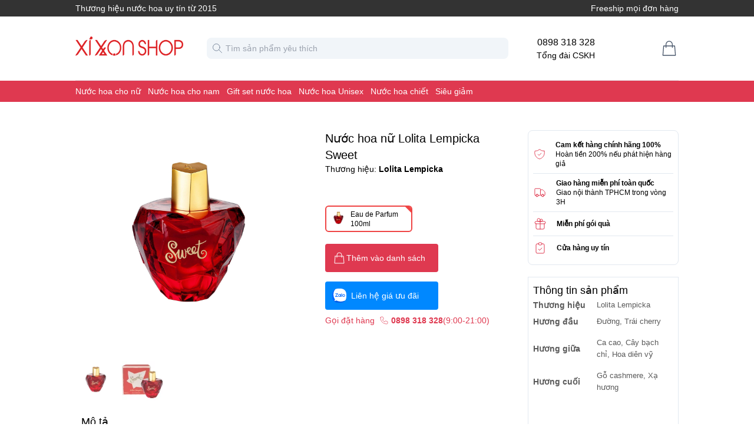

--- FILE ---
content_type: text/html; charset=utf-8
request_url: https://xixonshop.net/product/nuoc-hoa-nu-lolita-lempicka-sweet-edp-100ml/
body_size: 9196
content:
<!DOCTYPE html><html lang="en"><head><link rel="apple-touch-icon" sizes="180x180" href="/favicon/apple-touch-icon.png"/><link rel="icon" type="image/png" sizes="32x32" href="/favicon/favicon-32x32.png"/><link rel="icon" type="image/png" sizes="16x16" href="/favicon/favicon-16x16.png"/><link rel="manifest" href="/favicon/site.webmanifest"/><link rel="mask-icon" href="/favicon/safari-pinned-tab.svg" color="rgb(223,57,80)"/><link rel="shortcut icon" href="/favicon/favicon.ico"/><meta charSet="utf-8"/><meta http-equiv="x-ua-compatible" content="ie=edge"/><meta name="viewport" content="width=device-width, initial-scale=1.0, maximum-scale=5.0"/><meta name="msapplication-TileColor" content="rgb(223,57,80)"/><meta name="msapplication-config" content="/favicon/browserconfig.xml"/><meta name="theme-color" content="rgb(223,57,80)"/><link rel="alternate" type="application/rss+xml" href="/feed.xml"/><meta property="fb:admins" content="1387966484"/><meta property="fb:app_id" content="544092155705817"/><title>Nước hoa nữ Lolita Lempicka Sweet | Xixon Perfume</title><link rel="canonical" href="https://xixonshop.net/product/nuoc-hoa-nu-lolita-lempicka-sweet-edp-100ml"/><meta property="og:image" content="https://admin.xixonshop.net/wp-content/uploads/2022/06/Nuoc-hoa-Lolita-Lempicka-Sweet.jpg"/><meta property="og:url" content="https://xixonshop.net/product/nuoc-hoa-nu-lolita-lempicka-sweet-edp-100ml"/><meta property="og:type" content="product"/><meta property="og:title" content="Nước hoa nữ Lolita Lempicka Sweet"/><meta property="og:description" content="Tiếp tục trung thành với thiết kế quả táo từ vườn địa đàng đã từng làm nên thành công cho dòng nước hoa Lolita Lempicka. Lần này tông màu tím mộng mơ đã được chuyển thành màu đỏ nóng bỏng, ngọt ngào như mùi hương nó mang đến, những họa tiết vàng đồng kiêu sa, cổ điển cùng với hình ảnh trái tim và"/><meta name="description" content="Tiếp tục trung thành với thiết kế quả táo từ vườn địa đàng đã từng làm nên thành công cho dòng nước hoa Lolita Lempicka. Lần này tông màu tím mộng mơ đã được chuyển thành màu đỏ nóng bỏng, ngọt ngào như mùi hương nó mang đến, những họa tiết vàng đồng kiêu sa, cổ điển cùng với hình ảnh trái tim và"/><script type="application/ld+json">{"@context":"http://schema.org/","@type":"Product","name":"Nước hoa nữ Lolita Lempicka Sweet","image":"https://admin.xixonshop.net/wp-content/uploads/2022/06/Nuoc-hoa-Lolita-Lempicka-Sweet.jpg","description":"Tiếp tục trung thành với thiết kế quả táo từ vườn địa đàng đã từng làm nên thành công cho dòng nước hoa Lolita Lempicka. Lần này tông màu tím mộng mơ đã được chuyển thành màu đỏ nóng bỏng, ngọt ngào như mùi hương nó mang đến, những họa tiết vàng đồng kiêu sa, cổ điển cùng với hình ảnh trái tim và","url":"https://xixonshop.net/product/nuoc-hoa-nu-lolita-lempicka-sweet-edp-100ml","brand":{"@type":"Brand","name":"Lolita Lempicka"},"aggregateRating":{"@type":"AggregateRating","ratingValue":"5","reviewCount":335},"offers":{"@type":"Offer","priceValidUntil":"2023/12/31","url":"https://xixonshop.net/product/nuoc-hoa-nu-lolita-lempicka-sweet-edp-100ml","availability":"https://schema.org/InStock","priceCurrency":"VND","price":null}}</script><link rel="preload" as="image" href="https://admin.xixonshop.net/wp-content/uploads/2022/06/Nuoc-hoa-Lolita-Lempicka-Sweet.jpg"/><link rel="preload" as="image" href="https://admin.xixonshop.net/wp-content/uploads/2022/06/Nuoc-hoa-Lolita-Lempicka-Sweet-1-1024x1024.webp"/><meta name="next-head-count" content="26"/><link rel="preload" href="/_next/static/css/f5fa861195809a51.css" as="style"/><link rel="stylesheet" href="/_next/static/css/f5fa861195809a51.css" data-n-g=""/><link rel="preload" href="/_next/static/css/7db2a4d3a4f0863e.css" as="style"/><link rel="stylesheet" href="/_next/static/css/7db2a4d3a4f0863e.css" data-n-p=""/><link rel="preload" href="/_next/static/css/48f425102f34d10f.css" as="style"/><link rel="stylesheet" href="/_next/static/css/48f425102f34d10f.css"/><link rel="preload" href="/_next/static/css/52bf97b2d3641561.css" as="style"/><link rel="stylesheet" href="/_next/static/css/52bf97b2d3641561.css"/><link rel="preload" href="/_next/static/css/26842b889ded4975.css" as="style"/><link rel="stylesheet" href="/_next/static/css/26842b889ded4975.css"/><link rel="preload" href="/_next/static/css/646d2bf0dac72515.css" as="style"/><link rel="stylesheet" href="/_next/static/css/646d2bf0dac72515.css"/><link rel="preload" href="/_next/static/css/da7c343b7a784899.css" as="style"/><link rel="stylesheet" href="/_next/static/css/da7c343b7a784899.css"/><noscript data-n-css=""></noscript><script defer="" nomodule="" src="/_next/static/chunks/polyfills-c67a75d1b6f99dc8.js"></script><script defer="" src="/_next/static/chunks/633-1735d1304c4ff1d4.js"></script><script defer="" src="/_next/static/chunks/965.f55ddb85f28b949f.js"></script><script defer="" src="/_next/static/chunks/514-c3195feb73211841.js"></script><script defer="" src="/_next/static/chunks/920.df68d30bccc3ec43.js"></script><script defer="" src="/_next/static/chunks/351.79f9e53bbe867fd9.js"></script><script defer="" src="/_next/static/chunks/490.b414e09df8a1da20.js"></script><script defer="" src="/_next/static/chunks/741.3e3e8b9a3d555bee.js"></script><script src="/_next/static/chunks/webpack-4cc60226d921a80c.js" defer=""></script><script src="/_next/static/chunks/framework-8b7974553b1447ee.js" defer=""></script><script src="/_next/static/chunks/main-b2a080fd36fcb9f2.js" defer=""></script><script src="/_next/static/chunks/pages/_app-a131dd1a81b03551.js" defer=""></script><script src="/_next/static/chunks/29107295-c3c12e6f8bf94c9b.js" defer=""></script><script src="/_next/static/chunks/243-76c068732c8c0737.js" defer=""></script><script src="/_next/static/chunks/641-a4dca1ff19616d18.js" defer=""></script><script src="/_next/static/chunks/pages/product/%5Bslug%5D-6d24ae71b06d7071.js" defer=""></script><script src="/_next/static/vGgmr2Hr84RnSgJmZUfxy/_buildManifest.js" defer=""></script><script src="/_next/static/vGgmr2Hr84RnSgJmZUfxy/_ssgManifest.js" defer=""></script></head><body><noscript><iframe src="https://www.googletagmanager.com/ns.html?id=GTM-5T8WBK"
                        height="0" width="0" style="display:none;visibility:hidden"></iframe></noscript><div id="__next" data-reactroot=""><main class=" min-h-screen"><div class="hidden lg:block"><div class="desktop-header_headline__aCPQr"><div class="desktop-header_headline_inner__UhgBK"><span>Thương hiệu nước hoa uy tín từ 2015</span><div><span>Freeship mọi đơn hàng</span></div></div></div><header class="desktop-header_desktop_header__7Ux5p"><nav class="items-center"><a href="/"><span style="box-sizing:border-box;display:inline-block;overflow:hidden;width:initial;height:initial;background:none;opacity:1;border:0;margin:0;padding:0;position:relative;max-width:100%"><span style="box-sizing:border-box;display:block;width:initial;height:initial;background:none;opacity:1;border:0;margin:0;padding:0;max-width:100%"><img style="display:block;max-width:100%;width:initial;height:initial;background:none;opacity:1;border:0;margin:0;padding:0" alt="" aria-hidden="true" src="data:image/svg+xml,%3csvg%20xmlns=%27http://www.w3.org/2000/svg%27%20version=%271.1%27%20width=%27183%27%20height=%2733%27/%3e"/></span><img alt="logo" src="[data-uri]" decoding="async" data-nimg="intrinsic" style="position:absolute;top:0;left:0;bottom:0;right:0;box-sizing:border-box;padding:0;border:none;margin:auto;display:block;width:0;height:0;min-width:100%;max-width:100%;min-height:100%;max-height:100%"/><noscript><img alt="logo" src="/_next/static/media/logo_f.a7ec3fab.png" decoding="async" data-nimg="intrinsic" style="position:absolute;top:0;left:0;bottom:0;right:0;box-sizing:border-box;padding:0;border:none;margin:auto;display:block;width:0;height:0;min-width:100%;max-width:100%;min-height:100%;max-height:100%" loading="lazy"/></noscript></span></a><div class="flex items-center justify-center text-center"><div class="ml-12"><p class="font-medium">0898 318 328</p><p class="text-sm">Tổng đài CSKH</p></div></div><div class="cart_wrapper__HK5BX ml-auto"><a class="cart_icon__9GCLO" alt="View cart" aria-label="View Cart" href="/checkout/cart/"><svg xmlns="http://www.w3.org/2000/svg" fill="none" viewBox="0 0 24 24" stroke-width="2" stroke="currentColor" aria-hidden="true" class="h-8 w-8 stroke-1"><path stroke-linecap="round" stroke-linejoin="round" d="M16 11V7a4 4 0 00-8 0v4M5 9h14l1 12H4L5 9z"></path></svg></a></div></nav><div class="desktop-header_menu_wrapper__YEMzX"><div class="desktop-header_menu__TiY7K"></div></div></header><div><div id="fb-root"></div><div id="fb-customer-chat" class="fb-customerchat"></div></div></div><article class="product_wrapper__7f7Eb"><div class="container mb-20 flex"><div class="w-9/12"><div class="product_main_content__NnEky"><div class="product_image__MYmES"><div class="swiper"><div class="swiper-wrapper"><div class="swiper-slide"><span style="box-sizing:border-box;display:block;overflow:hidden;width:initial;height:initial;background:none;opacity:1;border:0;margin:0;padding:0;position:relative"><span style="box-sizing:border-box;display:block;width:initial;height:initial;background:none;opacity:1;border:0;margin:0;padding:0;padding-top:100%"></span><img alt="" src="https://admin.xixonshop.net/wp-content/uploads/2022/06/Nuoc-hoa-Lolita-Lempicka-Sweet.jpg" decoding="async" data-nimg="responsive" style="position:absolute;top:0;left:0;bottom:0;right:0;box-sizing:border-box;padding:0;border:none;margin:auto;display:block;width:0;height:0;min-width:100%;max-width:100%;min-height:100%;max-height:100%"/></span></div><div class="swiper-slide"><span style="box-sizing:border-box;display:block;overflow:hidden;width:initial;height:initial;background:none;opacity:1;border:0;margin:0;padding:0;position:relative"><span style="box-sizing:border-box;display:block;width:initial;height:initial;background:none;opacity:1;border:0;margin:0;padding:0;padding-top:100%"></span><img alt="" src="https://admin.xixonshop.net/wp-content/uploads/2022/06/Nuoc-hoa-Lolita-Lempicka-Sweet-1-1024x1024.webp" decoding="async" data-nimg="responsive" style="position:absolute;top:0;left:0;bottom:0;right:0;box-sizing:border-box;padding:0;border:none;margin:auto;display:block;width:0;height:0;min-width:100%;max-width:100%;min-height:100%;max-height:100%"/></span></div></div><div class="swiper-pagination"></div></div><div class="swiper mt-2 opacity-80"><div class="swiper-wrapper"><div class="swiper-slide"><span style="box-sizing:border-box;display:block;overflow:hidden;width:initial;height:initial;background:none;opacity:1;border:0;margin:0;padding:0;position:relative"><span style="box-sizing:border-box;display:block;width:initial;height:initial;background:none;opacity:1;border:0;margin:0;padding:0;padding-top:100%"></span><img alt="" src="[data-uri]" decoding="async" data-nimg="responsive" style="position:absolute;top:0;left:0;bottom:0;right:0;box-sizing:border-box;padding:0;border:none;margin:auto;display:block;width:0;height:0;min-width:100%;max-width:100%;min-height:100%;max-height:100%"/><noscript><img alt="" src="https://admin.xixonshop.net/wp-content/uploads/2022/06/Nuoc-hoa-Lolita-Lempicka-Sweet-300x300.jpg" decoding="async" data-nimg="responsive" style="position:absolute;top:0;left:0;bottom:0;right:0;box-sizing:border-box;padding:0;border:none;margin:auto;display:block;width:0;height:0;min-width:100%;max-width:100%;min-height:100%;max-height:100%" loading="lazy"/></noscript></span></div><div class="swiper-slide"><span style="box-sizing:border-box;display:block;overflow:hidden;width:initial;height:initial;background:none;opacity:1;border:0;margin:0;padding:0;position:relative"><span style="box-sizing:border-box;display:block;width:initial;height:initial;background:none;opacity:1;border:0;margin:0;padding:0;padding-top:100%"></span><img alt="" src="[data-uri]" decoding="async" data-nimg="responsive" style="position:absolute;top:0;left:0;bottom:0;right:0;box-sizing:border-box;padding:0;border:none;margin:auto;display:block;width:0;height:0;min-width:100%;max-width:100%;min-height:100%;max-height:100%"/><noscript><img alt="" src="https://admin.xixonshop.net/wp-content/uploads/2022/06/Nuoc-hoa-Lolita-Lempicka-Sweet-1-100x100.webp" decoding="async" data-nimg="responsive" style="position:absolute;top:0;left:0;bottom:0;right:0;box-sizing:border-box;padding:0;border:none;margin:auto;display:block;width:0;height:0;min-width:100%;max-width:100%;min-height:100%;max-height:100%" loading="lazy"/></noscript></span></div></div></div></div><div class="product_detail__9gstT"><h1 class="product_name__C9TxW">Nước hoa nữ Lolita Lempicka Sweet</h1><span class="product_p_code__Lfo8K"></span><div><span>Thương hiệu: </span><a href="/brands/lolita-lempicka/"><span class="font-semibold">Lolita Lempicka</span></a></div><div class="product_price__1LcPG"><span class="product_base__Ctww5"></span></div><div class="variation_wrapper__uTzTJ"><div class="variation_options__pOsRp"><div class="variation_option__rPtg4"><span style="box-sizing:border-box;display:inline-block;overflow:hidden;width:initial;height:initial;background:none;opacity:1;border:0;margin:0;padding:0;position:relative;max-width:100%"><span style="box-sizing:border-box;display:block;width:initial;height:initial;background:none;opacity:1;border:0;margin:0;padding:0;max-width:100%"><img style="display:block;max-width:100%;width:initial;height:initial;background:none;opacity:1;border:0;margin:0;padding:0" alt="" aria-hidden="true" src="data:image/svg+xml,%3csvg%20xmlns=%27http://www.w3.org/2000/svg%27%20version=%271.1%27%20width=%2740%27%20height=%2740%27/%3e"/></span><img alt="Eau de Parfum 100ml" src="[data-uri]" decoding="async" data-nimg="intrinsic" style="position:absolute;top:0;left:0;bottom:0;right:0;box-sizing:border-box;padding:0;border:none;margin:auto;display:block;width:0;height:0;min-width:100%;max-width:100%;min-height:100%;max-height:100%"/><noscript><img alt="Eau de Parfum 100ml" src="https://admin.xixonshop.net/wp-content/uploads/2022/06/Nuoc-hoa-Lolita-Lempicka-Sweet-300x300.jpg" decoding="async" data-nimg="intrinsic" style="position:absolute;top:0;left:0;bottom:0;right:0;box-sizing:border-box;padding:0;border:none;margin:auto;display:block;width:0;height:0;min-width:100%;max-width:100%;min-height:100%;max-height:100%" loading="lazy"/></noscript></span><div class="variation_info__oWVyu"><p class="variation_title__Ryp__">Eau de Parfum 100ml</p><p class="variation_price__x5xW2"></p></div></div></div></div><button class="product_add_to_cart__COnTV"><svg xmlns="http://www.w3.org/2000/svg" fill="none" viewBox="0 0 24 24" stroke-width="2" stroke="currentColor" aria-hidden="true" class="h-6 w-6 stroke-1"><path stroke-linecap="round" stroke-linejoin="round" d="M16 11V7a4 4 0 00-8 0v4M5 9h14l1 12H4L5 9z"></path></svg><span>Thêm vào danh sách</span></button><a href="https://zalo.me/0898318328" target="_blank" rel="noreferrer" class="product_zalo_chat__8MWLP"><svg width="24" height="24" viewBox="0 0 50 50" fill="none" xmlns="http://www.w3.org/2000/svg" class="bi bi-instagram"><path fill-rule="evenodd" clip-rule="evenodd" d="M22.782 0.166016H27.199C33.2653 0.166016 36.8103 1.05701 39.9572 2.74421C43.1041 4.4314 45.5875 6.89585 47.2557 10.0428C48.9429 13.1897 49.8339 16.7347 49.8339 22.801V27.1991C49.8339 33.2654 48.9429 36.8104 47.2557 39.9573C45.5685 43.1042 43.1041 45.5877 39.9572 47.2559C36.8103 48.9431 33.2653 49.8341 27.199 49.8341H22.8009C16.7346 49.8341 13.1896 48.9431 10.0427 47.2559C6.89583 45.5687 4.41243 43.1042 2.7442 39.9573C1.057 36.8104 0.166016 33.2654 0.166016 27.1991V22.801C0.166016 16.7347 1.057 13.1897 2.7442 10.0428C4.43139 6.89585 6.89583 4.41245 10.0427 2.74421C13.1707 1.05701 16.7346 0.166016 22.782 0.166016Z" fill="#0068FF"></path><path opacity="0.12" fill-rule="evenodd" clip-rule="evenodd" d="M49.8336 26.4736V27.1994C49.8336 33.2657 48.9427 36.8107 47.2555 39.9576C45.5683 43.1045 43.1038 45.5879 39.9569 47.2562C36.81 48.9434 33.265 49.8344 27.1987 49.8344H22.8007C17.8369 49.8344 14.5612 49.2378 11.8104 48.0966L7.27539 43.4267L49.8336 26.4736Z" fill="#001A33"></path><path fill-rule="evenodd" clip-rule="evenodd" d="M7.779 43.5892C10.1019 43.846 13.0061 43.1836 15.0682 42.1825C24.0225 47.1318 38.0197 46.8954 46.4923 41.4732C46.8209 40.9803 47.1279 40.4677 47.4128 39.9363C49.1062 36.7779 50.0004 33.22 50.0004 27.1316V22.7175C50.0004 16.629 49.1062 13.0711 47.4128 9.91273C45.7385 6.75436 43.2461 4.28093 40.0877 2.58758C36.9293 0.894239 33.3714 0 27.283 0H22.8499C17.6644 0 14.2982 0.652754 11.4699 1.89893C11.3153 2.03737 11.1636 2.17818 11.0151 2.32135C2.71734 10.3203 2.08658 27.6593 9.12279 37.0782C9.13064 37.0921 9.13933 37.1061 9.14889 37.1203C10.2334 38.7185 9.18694 41.5154 7.55068 43.1516C7.28431 43.399 7.37944 43.5512 7.779 43.5892Z" fill="white"></path><path d="M20.5632 17H10.8382V19.0853H17.5869L10.9329 27.3317C10.7244 27.635 10.5728 27.9194 10.5728 28.5639V29.0947H19.748C20.203 29.0947 20.5822 28.7156 20.5822 28.2606V27.1421H13.4922L19.748 19.2938C19.8428 19.1801 20.0134 18.9716 20.0893 18.8768L20.1272 18.8199C20.4874 18.2891 20.5632 17.8341 20.5632 17.2844V17Z" fill="#0068FF"></path><path d="M32.9416 29.0947H34.3255V17H32.2402V28.3933C32.2402 28.7725 32.5435 29.0947 32.9416 29.0947Z" fill="#0068FF"></path><path d="M25.814 19.6924C23.1979 19.6924 21.0747 21.8156 21.0747 24.4317C21.0747 27.0478 23.1979 29.171 25.814 29.171C28.4301 29.171 30.5533 27.0478 30.5533 24.4317C30.5723 21.8156 28.4491 19.6924 25.814 19.6924ZM25.814 27.2184C24.2785 27.2184 23.0273 25.9672 23.0273 24.4317C23.0273 22.8962 24.2785 21.645 25.814 21.645C27.3495 21.645 28.6007 22.8962 28.6007 24.4317C28.6007 25.9672 27.3685 27.2184 25.814 27.2184Z" fill="#0068FF"></path><path d="M40.4867 19.6162C37.8516 19.6162 35.7095 21.7584 35.7095 24.3934C35.7095 27.0285 37.8516 29.1707 40.4867 29.1707C43.1217 29.1707 45.2639 27.0285 45.2639 24.3934C45.2639 21.7584 43.1217 19.6162 40.4867 19.6162ZM40.4867 27.2181C38.9322 27.2181 37.681 25.9669 37.681 24.4124C37.681 22.8579 38.9322 21.6067 40.4867 21.6067C42.0412 21.6067 43.2924 22.8579 43.2924 24.4124C43.2924 25.9669 42.0412 27.2181 40.4867 27.2181Z" fill="#0068FF"></path><path d="M29.4562 29.0944H30.5747V19.957H28.6221V28.2793C28.6221 28.7153 29.0012 29.0944 29.4562 29.0944Z" fill="#0068FF"></path></svg><span class="pl-2">Liên hệ giá ưu đãi</span></a><div class="flex items-center py-2 text-primary_color-0"><span>Gọi đặt hàng</span><svg xmlns="http://www.w3.org/2000/svg" fill="none" viewBox="0 0 24 24" stroke-width="2" stroke="currentColor" aria-hidden="true" class="ml-2 h-4 w-4 stroke-1"><path stroke-linecap="round" stroke-linejoin="round" d="M3 5a2 2 0 012-2h3.28a1 1 0 01.948.684l1.498 4.493a1 1 0 01-.502 1.21l-2.257 1.13a11.042 11.042 0 005.516 5.516l1.13-2.257a1 1 0 011.21-.502l4.493 1.498a1 1 0 01.684.949V19a2 2 0 01-2 2h-1C9.716 21 3 14.284 3 6V5z"></path></svg><span class="ml-1 font-semibold">0898 318 328</span><span>(9:00-21:00)</span></div></div></div><div class="product_content__WFNch"><h3 class="block text-lg ">Mô tả</h3><div class="product_description__28yS3"><p>Tiếp tục trung thành với thiết kế quả táo từ vườn địa đàng đã từng làm nên thành công cho dòng nước hoa Lolita Lempicka. Lần này tông màu tím mộng mơ đã được chuyển thành màu đỏ nóng bỏng, ngọt ngào như mùi hương nó mang đến, những họa tiết vàng đồng kiêu sa, cổ điển cùng với hình ảnh trái tim và chữ Sweet tạo được sự chú ý rất lớn đến người dùng khi lựa chọn.</p>
<p><img loading="lazy" decoding="async" class="aligncenter wp-image-10967 size-full" src="https://admin.xixonshop.net/wp-content/uploads/2022/06/Nuoc-hoa-Lolita-Lempicka-Sweet-2.webp" alt="" width="960" height="960" srcset="https://admin.xixonshop.net/wp-content/uploads/2022/06/Nuoc-hoa-Lolita-Lempicka-Sweet-2.webp 960w, https://admin.xixonshop.net/wp-content/uploads/2022/06/Nuoc-hoa-Lolita-Lempicka-Sweet-2-600x600.webp 600w, https://admin.xixonshop.net/wp-content/uploads/2022/06/Nuoc-hoa-Lolita-Lempicka-Sweet-2-300x300.webp 300w, https://admin.xixonshop.net/wp-content/uploads/2022/06/Nuoc-hoa-Lolita-Lempicka-Sweet-2-768x768.webp 768w, https://admin.xixonshop.net/wp-content/uploads/2022/06/Nuoc-hoa-Lolita-Lempicka-Sweet-2-324x324.webp 324w, https://admin.xixonshop.net/wp-content/uploads/2022/06/Nuoc-hoa-Lolita-Lempicka-Sweet-2-416x416.webp 416w, https://admin.xixonshop.net/wp-content/uploads/2022/06/Nuoc-hoa-Lolita-Lempicka-Sweet-2-100x100.webp 100w" sizes="auto, (max-width: 960px) 100vw, 960px" /></p>
<p>&nbsp;</p>
<p>Hương đầu mở ra với anh đào chua, đường, tạo nên cú đề pa đầy chất lượng. Hoa diên vĩ, cói, ca cao tăng thêm độ ngọt ở hương giữa và nhầm đưa hương thơm cân bằng lại đôi chút, xạ hương, gỗ cashmere được tích hợp thêm ở hương cuối.</p>
<p>&nbsp;</p>
<p><img loading="lazy" decoding="async" class="aligncenter wp-image-10968" src="https://admin.xixonshop.net/wp-content/uploads/2022/06/Nuoc-hoa-Lolita-Lempicka-Sweet-3.jpg" alt="" width="900" height="900" srcset="https://admin.xixonshop.net/wp-content/uploads/2022/06/Nuoc-hoa-Lolita-Lempicka-Sweet-3.jpg 700w, https://admin.xixonshop.net/wp-content/uploads/2022/06/Nuoc-hoa-Lolita-Lempicka-Sweet-3-600x600.jpg 600w, https://admin.xixonshop.net/wp-content/uploads/2022/06/Nuoc-hoa-Lolita-Lempicka-Sweet-3-300x300.jpg 300w, https://admin.xixonshop.net/wp-content/uploads/2022/06/Nuoc-hoa-Lolita-Lempicka-Sweet-3-324x324.jpg 324w, https://admin.xixonshop.net/wp-content/uploads/2022/06/Nuoc-hoa-Lolita-Lempicka-Sweet-3-416x416.jpg 416w, https://admin.xixonshop.net/wp-content/uploads/2022/06/Nuoc-hoa-Lolita-Lempicka-Sweet-3-100x100.jpg 100w" sizes="auto, (max-width: 900px) 100vw, 900px" /></p>
<p>&nbsp;</p>
<p>Thuộc nhóm hương vani Phương Đông cực kì ngọt ngào, Lolita Lempicka Sweet chắc chắn sẽ rất thích hợp với những cô nàng kẹo ngọt, trẻ trung. Đây là một hương thơm đầy gợi cảm, cuốn hút dành cho phái nữ. Sweet tượng trung cho sự nữ tính và niềm vui vẻ bên trong tâm hồn của người phụ nữ.</p>
<p style="text-align: center;">
</div></div></div><div class="w-3/12"><div class="product_support__fRWPQ mb-5"><div class="product_row__FgxsV"><svg xmlns="http://www.w3.org/2000/svg" fill="none" viewBox="0 0 24 24" stroke-width="2" stroke="currentColor" aria-hidden="true"><path stroke-linecap="round" stroke-linejoin="round" d="M9 12l2 2 4-4m5.618-4.016A11.955 11.955 0 0112 2.944a11.955 11.955 0 01-8.618 3.04A12.02 12.02 0 003 9c0 5.591 3.824 10.29 9 11.622 5.176-1.332 9-6.03 9-11.622 0-1.042-.133-2.052-.382-3.016z"></path></svg><div class="ml-4"><p class="font-semibold">Cam kết hàng chính hãng 100%</p><p>Hoàn tiền 200% nếu phát hiện hàng giả</p></div></div><div class="product_row__FgxsV"><svg xmlns="http://www.w3.org/2000/svg" fill="none" viewBox="0 0 24 24" stroke-width="2" stroke="currentColor" aria-hidden="true"><path d="M9 17a2 2 0 11-4 0 2 2 0 014 0zM19 17a2 2 0 11-4 0 2 2 0 014 0z"></path><path stroke-linecap="round" stroke-linejoin="round" d="M13 16V6a1 1 0 00-1-1H4a1 1 0 00-1 1v10a1 1 0 001 1h1m8-1a1 1 0 01-1 1H9m4-1V8a1 1 0 011-1h2.586a1 1 0 01.707.293l3.414 3.414a1 1 0 01.293.707V16a1 1 0 01-1 1h-1m-6-1a1 1 0 001 1h1M5 17a2 2 0 104 0m-4 0a2 2 0 114 0m6 0a2 2 0 104 0m-4 0a2 2 0 114 0"></path></svg><div class="ml-4"><p class="font-semibold">Giao hàng miễn phí toàn quốc</p><p>Giao nội thành TPHCM trong vòng 3H</p></div></div><div class="product_row__FgxsV"><svg xmlns="http://www.w3.org/2000/svg" fill="none" viewBox="0 0 24 24" stroke-width="2" stroke="currentColor" aria-hidden="true"><path stroke-linecap="round" stroke-linejoin="round" d="M12 8v13m0-13V6a2 2 0 112 2h-2zm0 0V5.5A2.5 2.5 0 109.5 8H12zm-7 4h14M5 12a2 2 0 110-4h14a2 2 0 110 4M5 12v7a2 2 0 002 2h10a2 2 0 002-2v-7"></path></svg><div class="ml-4"><p class="font-semibold">Miễn phí gói quà</p></div></div><div class="product_row__FgxsV"><svg xmlns="http://www.w3.org/2000/svg" fill="none" viewBox="0 0 24 24" stroke-width="2" stroke="currentColor" aria-hidden="true"><path stroke-linecap="round" stroke-linejoin="round" d="M9 5H7a2 2 0 00-2 2v12a2 2 0 002 2h10a2 2 0 002-2V7a2 2 0 00-2-2h-2M9 5a2 2 0 002 2h2a2 2 0 002-2M9 5a2 2 0 012-2h2a2 2 0 012 2m-6 9l2 2 4-4"></path></svg><div class="ml-4"><p class="font-semibold">Cửa hàng uy tín</p></div></div></div><div class="product_content__WFNch border border-slate-200 p-2"><h3 class="text-lg">Thông tin sản phẩm</h3><div class="meta_meta__sWjDS"><div class="meta_meta_table__tkI_4"><div class="meta_item__XGPjR"><span class="meta_item_name__9RMDs">Thương hiệu</span><a href="/brands/lolita-lempicka/"><span class="meta_item_value__5w5a5">Lolita Lempicka</span></a></div><div class="meta_item__XGPjR"><span class="meta_item_name__9RMDs">Hương đầu</span><span class="meta_item_value__5w5a5">Đường, Trái cherry</span></div><div class="meta_item__XGPjR"><span class="meta_item_name__9RMDs">Hương giữa</span><span class="meta_item_value__5w5a5">Ca cao, Cây bạch chỉ, Hoa diên vỹ</span></div><div class="meta_item__XGPjR"><span class="meta_item_name__9RMDs">Hương cuối</span><span class="meta_item_value__5w5a5">Gỗ cashmere, Xạ hương</span></div></div></div></div></div></div></article><div class="container mx-auto"><div class=""><section class="section_wrapper__N9cET"><div class="section_title__U7rOa"><h2>Sản phẩm liên quan</h2></div><div class="section_items__16zgf md:grid-cols-5 mb-5"></div><div class="section_view_all__HMbOs"><a href="/brands/lolita-lempicka/"><span class="section_link__kuiTw">Xem tất cả</span></a></div></section></div></div><footer class="bg-accent-1 border-t text-white"><div class="bg-slate-900 py-1 border-b border-gray-600"><div class="container mx-auto flex flex-grow"><div class="footer_item__CVCPV"><a href="/content/dieu-khoan-su-dung/"><span>Điều khoản sử dụng</span></a></div><div class="footer_item__CVCPV"><a href="/content/chinh-sach-doi-tra/"><span>Quy định trả hàng</span></a></div><div class="footer_item__CVCPV"><a href="/content/chinh-sach-bao-mat/"><span>Chính sách bảo mật</span></a></div><div class="footer_item__CVCPV"><a href="/content/chinh-sach-giao-hang/"><span>Phương thức vận chuyển</span></a></div></div></div><div class="bottom bg-slate-900 px-4"><div><div class="container mx-auto footer_contact_info__CTK_E"><aside class="contact mb-4"><h3 class="mb-4">Địa chỉ cửa hàng</h3><p class="flex"><span class="mr-2"><svg xmlns="http://www.w3.org/2000/svg" fill="none" viewBox="0 0 24 24" stroke-width="2" stroke="currentColor" aria-hidden="true" class="h-6 w-6 stroke-1"><path stroke-linecap="round" stroke-linejoin="round" d="M17.657 16.657L13.414 20.9a1.998 1.998 0 01-2.827 0l-4.244-4.243a8 8 0 1111.314 0z"></path><path stroke-linecap="round" stroke-linejoin="round" d="M15 11a3 3 0 11-6 0 3 3 0 016 0z"></path></svg></span><span></span></p><p class="flex"><span class="mr-2"><svg xmlns="http://www.w3.org/2000/svg" fill="none" viewBox="0 0 24 24" stroke-width="2" stroke="currentColor" aria-hidden="true" class="h-6 w-6 stroke-1"><path stroke-linecap="round" stroke-linejoin="round" d="M3 5a2 2 0 012-2h3.28a1 1 0 01.948.684l1.498 4.493a1 1 0 01-.502 1.21l-2.257 1.13a11.042 11.042 0 005.516 5.516l1.13-2.257a1 1 0 011.21-.502l4.493 1.498a1 1 0 01.684.949V19a2 2 0 01-2 2h-1C9.716 21 3 14.284 3 6V5z"></path></svg></span><span><a href="tel:0898318 328">0898 318 328</a></span></p><p class="flex"><span class="mr-2"><svg xmlns="http://www.w3.org/2000/svg" fill="none" viewBox="0 0 24 24" stroke-width="2" stroke="currentColor" aria-hidden="true" class="h-6 w-6 stroke-1"><path stroke-linecap="round" stroke-linejoin="round" d="M3 8l7.89 5.26a2 2 0 002.22 0L21 8M5 19h14a2 2 0 002-2V7a2 2 0 00-2-2H5a2 2 0 00-2 2v10a2 2 0 002 2z"></path></svg></span><span><a href="/cdn-cgi/l/email-protection" class="__cf_email__" data-cfemail="14606162757a546c7d6c7b7a677c7b643a7a7160">[email&#160;protected]</a></span></p></aside><aside class="bottom-menu flex-col hidden lg:flex"><a href="/content/gioi-thieu/">Giới thiệu</a><a href="/content/chinh-sach-giao-hang/">Phương thức vận chuyển</a><a href="/content/dieu-khoan-su-dung/">Điểu khoản sử dụng</a><a href="/content/chinh-sach-bao-mat/">Chính sách bảo mật</a><a href="/content/chinh-sach-gia/">Chính sách giá</a><a href="/content/chinh-sach-doi-tra/">Chính sách đổi trả</a></aside><aside class="social"><span class="footer-title">Social</span><div class="grid grid-flow-col gap-4"><a aria-label="Go to facebook page" href="https://fb.com/xixonshopperfume"><svg xmlns="http://www.w3.org/2000/svg" width="24" height="24" viewBox="0 0 24 24" class="fill-current"><path d="M9 8h-3v4h3v12h5v-12h3.642l.358-4h-4v-1.667c0-.955.192-1.333 1.115-1.333h2.885v-5h-3.808c-3.596 0-5.192 1.583-5.192 4.615v3.385z"></path></svg></a><a aria-label="Go to #instagram" href="https://instagram.com/xixonperfumee"><svg style="color:white" xmlns="http://www.w3.org/2000/svg" width="24" height="24" fill="currentColor" class="bi bi-instagram" viewBox="0 0 16 16"><path d="M8 0C5.829 0 5.556.01 4.703.048 3.85.088 3.269.222 2.76.42a3.917 3.917 0 0 0-1.417.923A3.927 3.927 0 0 0 .42 2.76C.222 3.268.087 3.85.048 4.7.01 5.555 0 5.827 0 8.001c0 2.172.01 2.444.048 3.297.04.852.174 1.433.372 1.942.205.526.478.972.923 1.417.444.445.89.719 1.416.923.51.198 1.09.333 1.942.372C5.555 15.99 5.827 16 8 16s2.444-.01 3.298-.048c.851-.04 1.434-.174 1.943-.372a3.916 3.916 0 0 0 1.416-.923c.445-.445.718-.891.923-1.417.197-.509.332-1.09.372-1.942C15.99 10.445 16 10.173 16 8s-.01-2.445-.048-3.299c-.04-.851-.175-1.433-.372-1.941a3.926 3.926 0 0 0-.923-1.417A3.911 3.911 0 0 0 13.24.42c-.51-.198-1.092-.333-1.943-.372C10.443.01 10.172 0 7.998 0h.003zm-.717 1.442h.718c2.136 0 2.389.007 3.232.046.78.035 1.204.166 1.486.275.373.145.64.319.92.599.28.28.453.546.598.92.11.281.24.705.275 1.485.039.843.047 1.096.047 3.231s-.008 2.389-.047 3.232c-.035.78-.166 1.203-.275 1.485a2.47 2.47 0 0 1-.599.919c-.28.28-.546.453-.92.598-.28.11-.704.24-1.485.276-.843.038-1.096.047-3.232.047s-2.39-.009-3.233-.047c-.78-.036-1.203-.166-1.485-.276a2.478 2.478 0 0 1-.92-.598 2.48 2.48 0 0 1-.6-.92c-.109-.281-.24-.705-.275-1.485-.038-.843-.046-1.096-.046-3.233 0-2.136.008-2.388.046-3.231.036-.78.166-1.204.276-1.486.145-.373.319-.64.599-.92.28-.28.546-.453.92-.598.282-.11.705-.24 1.485-.276.738-.034 1.024-.044 2.515-.045v.002zm4.988 1.328a.96.96 0 1 0 0 1.92.96.96 0 0 0 0-1.92zm-4.27 1.122a4.109 4.109 0 1 0 0 8.217 4.109 4.109 0 0 0 0-8.217zm0 1.441a2.667 2.667 0 1 1 0 5.334 2.667 2.667 0 0 1 0-5.334z" fill="white"></path> </svg></a></div></aside></div></div></div></footer></main><div></div></div><script data-cfasync="false" src="/cdn-cgi/scripts/5c5dd728/cloudflare-static/email-decode.min.js"></script><script id="__NEXT_DATA__" type="application/json">{"props":{"pageProps":{"product":{"id":"cHJvZHVjdDo5OTg=","databaseId":998,"name":"Nước hoa nữ Lolita Lempicka Sweet","onSale":false,"sku":"XIXON-2756134809","slug":"nuoc-hoa-nu-lolita-lempicka-sweet-edp-100ml","description":"\u003cp\u003eTiếp tục trung thành với thiết kế quả táo từ vườn địa đàng đã từng làm nên thành công cho dòng nước hoa Lolita Lempicka. Lần này tông màu tím mộng mơ đã được chuyển thành màu đỏ nóng bỏng, ngọt ngào như mùi hương nó mang đến, những họa tiết vàng đồng kiêu sa, cổ điển cùng với hình ảnh trái tim và chữ Sweet tạo được sự chú ý rất lớn đến người dùng khi lựa chọn.\u003c/p\u003e\n\u003cp\u003e\u003cimg loading=\"lazy\" decoding=\"async\" class=\"aligncenter wp-image-10967 size-full\" src=\"https://admin.xixonshop.net/wp-content/uploads/2022/06/Nuoc-hoa-Lolita-Lempicka-Sweet-2.webp\" alt=\"\" width=\"960\" height=\"960\" srcset=\"https://admin.xixonshop.net/wp-content/uploads/2022/06/Nuoc-hoa-Lolita-Lempicka-Sweet-2.webp 960w, https://admin.xixonshop.net/wp-content/uploads/2022/06/Nuoc-hoa-Lolita-Lempicka-Sweet-2-600x600.webp 600w, https://admin.xixonshop.net/wp-content/uploads/2022/06/Nuoc-hoa-Lolita-Lempicka-Sweet-2-300x300.webp 300w, https://admin.xixonshop.net/wp-content/uploads/2022/06/Nuoc-hoa-Lolita-Lempicka-Sweet-2-768x768.webp 768w, https://admin.xixonshop.net/wp-content/uploads/2022/06/Nuoc-hoa-Lolita-Lempicka-Sweet-2-324x324.webp 324w, https://admin.xixonshop.net/wp-content/uploads/2022/06/Nuoc-hoa-Lolita-Lempicka-Sweet-2-416x416.webp 416w, https://admin.xixonshop.net/wp-content/uploads/2022/06/Nuoc-hoa-Lolita-Lempicka-Sweet-2-100x100.webp 100w\" sizes=\"auto, (max-width: 960px) 100vw, 960px\" /\u003e\u003c/p\u003e\n\u003cp\u003e\u0026nbsp;\u003c/p\u003e\n\u003cp\u003eHương đầu mở ra với anh đào chua, đường, tạo nên cú đề pa đầy chất lượng. Hoa diên vĩ, cói, ca cao tăng thêm độ ngọt ở hương giữa và nhầm đưa hương thơm cân bằng lại đôi chút, xạ hương, gỗ cashmere được tích hợp thêm ở hương cuối.\u003c/p\u003e\n\u003cp\u003e\u0026nbsp;\u003c/p\u003e\n\u003cp\u003e\u003cimg loading=\"lazy\" decoding=\"async\" class=\"aligncenter wp-image-10968\" src=\"https://admin.xixonshop.net/wp-content/uploads/2022/06/Nuoc-hoa-Lolita-Lempicka-Sweet-3.jpg\" alt=\"\" width=\"900\" height=\"900\" srcset=\"https://admin.xixonshop.net/wp-content/uploads/2022/06/Nuoc-hoa-Lolita-Lempicka-Sweet-3.jpg 700w, https://admin.xixonshop.net/wp-content/uploads/2022/06/Nuoc-hoa-Lolita-Lempicka-Sweet-3-600x600.jpg 600w, https://admin.xixonshop.net/wp-content/uploads/2022/06/Nuoc-hoa-Lolita-Lempicka-Sweet-3-300x300.jpg 300w, https://admin.xixonshop.net/wp-content/uploads/2022/06/Nuoc-hoa-Lolita-Lempicka-Sweet-3-324x324.jpg 324w, https://admin.xixonshop.net/wp-content/uploads/2022/06/Nuoc-hoa-Lolita-Lempicka-Sweet-3-416x416.jpg 416w, https://admin.xixonshop.net/wp-content/uploads/2022/06/Nuoc-hoa-Lolita-Lempicka-Sweet-3-100x100.jpg 100w\" sizes=\"auto, (max-width: 900px) 100vw, 900px\" /\u003e\u003c/p\u003e\n\u003cp\u003e\u0026nbsp;\u003c/p\u003e\n\u003cp\u003eThuộc nhóm hương vani Phương Đông cực kì ngọt ngào, Lolita Lempicka Sweet chắc chắn sẽ rất thích hợp với những cô nàng kẹo ngọt, trẻ trung. Đây là một hương thơm đầy gợi cảm, cuốn hút dành cho phái nữ. Sweet tượng trung cho sự nữ tính và niềm vui vẻ bên trong tâm hồn của người phụ nữ.\u003c/p\u003e\n\u003cp style=\"text-align: center;\"\u003e\n","shortDescription":"","price":null,"salePrice":null,"regularPrice":null,"stockStatus":"IN_STOCK","variations":{"nodes":[{"databaseId":10964,"id":"cHJvZHVjdF92YXJpYXRpb246MTA5NjQ=","price":null,"regularPrice":null,"slug":"nuoc-hoa-nu-lolita-lempicka-sweet-edp-100ml","onSale":false,"image":{"sourceUrl":"https://admin.xixonshop.net/wp-content/uploads/2022/06/Nuoc-hoa-Lolita-Lempicka-Sweet-300x300.jpg","cloudinaryResource":null,"__typename":"MediaItem"},"stockStatus":"IN_STOCK","attributes":{"nodes":[{"value":"Eau de Parfum 100ml","__typename":"VariationAttribute"}],"__typename":"ProductVariationToVariationAttributeConnection"},"__typename":"ProductVariation"}],"__typename":"VariableProductToProductVariationConnection"},"__typename":"VariableProduct","type":"VARIABLE","image":{"id":"cG9zdDozMDMyMg==","altText":"","sourceUrl":"https://admin.xixonshop.net/wp-content/uploads/2022/06/Nuoc-hoa-Lolita-Lempicka-Sweet.jpg","thumb":"https://admin.xixonshop.net/wp-content/uploads/2022/06/Nuoc-hoa-Lolita-Lempicka-Sweet-300x300.jpg","cloudinaryResource":null,"__typename":"MediaItem"},"galleryImages":{"edges":[{"node":{"id":"cG9zdDoxMDk2Ng==","altText":"","sourceUrl":"https://admin.xixonshop.net/wp-content/uploads/2022/06/Nuoc-hoa-Lolita-Lempicka-Sweet-1-1024x1024.webp","thumb":"https://admin.xixonshop.net/wp-content/uploads/2022/06/Nuoc-hoa-Lolita-Lempicka-Sweet-1-100x100.webp","cloudinaryResource":null,"__typename":"MediaItem"},"__typename":"ProductToMediaItemConnectionEdge"}],"__typename":"ProductToMediaItemConnection"},"productBrands":{"nodes":[{"id":"dGVybToyNzM0","name":"Lolita Lempicka","image":null,"slug":"lolita-lempicka","__typename":"ProductBrand"}],"__typename":"ProductToProductBrandConnection"},"productPerfumeNotes":{"nodes":[{"id":1778,"name":"Ca cao","image":null,"__typename":"ProductPerfumeNote"},{"id":1527,"name":"Cây bạch chỉ","image":null,"__typename":"ProductPerfumeNote"},{"id":1260,"name":"Đường","image":null,"__typename":"ProductPerfumeNote"},{"id":549,"name":"Gỗ cashmere","image":null,"__typename":"ProductPerfumeNote"},{"id":274,"name":"Hoa diên vỹ","image":null,"__typename":"ProductPerfumeNote"},{"id":495,"name":"Trái cherry","image":null,"__typename":"ProductPerfumeNote"},{"id":58,"name":"Xạ hương","image":null,"__typename":"ProductPerfumeNote"}],"__typename":"ProductToProductPerfumeNoteConnection"},"productPerfumeDetail":{"headnotes":["495","1260"],"heartnotes":["274","1527","1778"],"basenotes":["58","549"],"__typename":"PerfumeNoteDetail"}},"loading":false},"__N_SSG":true},"page":"/product/[slug]","query":{"slug":"nuoc-hoa-nu-lolita-lempicka-sweet-edp-100ml"},"buildId":"vGgmr2Hr84RnSgJmZUfxy","isFallback":false,"dynamicIds":[93214,31920,46351,46490,40741],"gsp":true,"scriptLoader":[{"id":"gtm","strategy":"afterInteractive","dangerouslySetInnerHTML":{"__html":"(function(w,d,s,l,i){w[l]=w[l]||[];w[l].push({'gtm.start':\n          new Date().getTime(),event:'gtm.js'});var f=d.getElementsByTagName(s)[0],\n          j=d.createElement(s),dl=l!='dataLayer'?'\u0026l='+l:'';j.async=true;j.src=\n          'https://www.googletagmanager.com/gtm.js?id='+i+dl;f.parentNode.insertBefore(j,f);\n          })(window,document,'script','dataLayer','GTM-5T8WBK');"}}]}</script></body></html>

--- FILE ---
content_type: text/css; charset=UTF-8
request_url: https://xixonshop.net/_next/static/css/f5fa861195809a51.css
body_size: 5572
content:
/*
! tailwindcss v3.2.4 | MIT License | https://tailwindcss.com
*/*,:after,:before{box-sizing:border-box;border:0 solid #e5e7eb}:after,:before{--tw-content:""}html{line-height:1.5;-webkit-text-size-adjust:100%;-moz-tab-size:4;-o-tab-size:4;tab-size:4;font-family:ui-sans-serif,system-ui,-apple-system,BlinkMacSystemFont,Segoe UI,Roboto,Helvetica Neue,Arial,Noto Sans,sans-serif,Apple Color Emoji,Segoe UI Emoji,Segoe UI Symbol,Noto Color Emoji;font-feature-settings:normal}body{margin:0;line-height:inherit}hr{height:0;color:inherit;border-top-width:1px}abbr:where([title]){-webkit-text-decoration:underline dotted;text-decoration:underline dotted}h1,h2,h3,h4,h5,h6{font-size:inherit;font-weight:inherit}a{color:inherit;text-decoration:inherit}b,strong{font-weight:bolder}code,kbd,pre,samp{font-family:ui-monospace,SFMono-Regular,Menlo,Monaco,Consolas,Liberation Mono,Courier New,monospace;font-size:1em}small{font-size:80%}sub,sup{font-size:75%;line-height:0;position:relative;vertical-align:baseline}sub{bottom:-.25em}sup{top:-.5em}table{text-indent:0;border-color:inherit;border-collapse:collapse}button,input,optgroup,select,textarea{font-family:inherit;font-size:100%;font-weight:inherit;line-height:inherit;color:inherit;margin:0;padding:0}button,select{text-transform:none}[type=button],[type=reset],[type=submit],button{-webkit-appearance:button;background-color:transparent;background-image:none}:-moz-focusring{outline:auto}:-moz-ui-invalid{box-shadow:none}progress{vertical-align:baseline}::-webkit-inner-spin-button,::-webkit-outer-spin-button{height:auto}[type=search]{-webkit-appearance:textfield;outline-offset:-2px}::-webkit-search-decoration{-webkit-appearance:none}::-webkit-file-upload-button{-webkit-appearance:button;font:inherit}summary{display:list-item}blockquote,dd,dl,figure,h1,h2,h3,h4,h5,h6,hr,p,pre{margin:0}fieldset{margin:0}fieldset,legend{padding:0}menu,ol,ul{list-style:none;margin:0;padding:0}textarea{resize:vertical}input::-moz-placeholder,textarea::-moz-placeholder{opacity:1;color:#9ca3af}input::placeholder,textarea::placeholder{opacity:1;color:#9ca3af}[role=button],button{cursor:pointer}:disabled{cursor:default}audio,canvas,embed,iframe,img,object,svg,video{display:block;vertical-align:middle}img,video{max-width:100%;height:auto}[hidden]{display:none}*{scrollbar-color:auto;scrollbar-width:auto}*,:after,:before{--tw-border-spacing-x:0;--tw-border-spacing-y:0;--tw-translate-x:0;--tw-translate-y:0;--tw-rotate:0;--tw-skew-x:0;--tw-skew-y:0;--tw-scale-x:1;--tw-scale-y:1;--tw-pan-x: ;--tw-pan-y: ;--tw-pinch-zoom: ;--tw-scroll-snap-strictness:proximity;--tw-ordinal: ;--tw-slashed-zero: ;--tw-numeric-figure: ;--tw-numeric-spacing: ;--tw-numeric-fraction: ;--tw-ring-inset: ;--tw-ring-offset-width:0px;--tw-ring-offset-color:#fff;--tw-ring-color:rgba(59,130,246,.5);--tw-ring-offset-shadow:0 0 #0000;--tw-ring-shadow:0 0 #0000;--tw-shadow:0 0 #0000;--tw-shadow-colored:0 0 #0000;--tw-blur: ;--tw-brightness: ;--tw-contrast: ;--tw-grayscale: ;--tw-hue-rotate: ;--tw-invert: ;--tw-saturate: ;--tw-sepia: ;--tw-drop-shadow: ;--tw-backdrop-blur: ;--tw-backdrop-brightness: ;--tw-backdrop-contrast: ;--tw-backdrop-grayscale: ;--tw-backdrop-hue-rotate: ;--tw-backdrop-invert: ;--tw-backdrop-opacity: ;--tw-backdrop-saturate: ;--tw-backdrop-sepia: }::backdrop{--tw-border-spacing-x:0;--tw-border-spacing-y:0;--tw-translate-x:0;--tw-translate-y:0;--tw-rotate:0;--tw-skew-x:0;--tw-skew-y:0;--tw-scale-x:1;--tw-scale-y:1;--tw-pan-x: ;--tw-pan-y: ;--tw-pinch-zoom: ;--tw-scroll-snap-strictness:proximity;--tw-ordinal: ;--tw-slashed-zero: ;--tw-numeric-figure: ;--tw-numeric-spacing: ;--tw-numeric-fraction: ;--tw-ring-inset: ;--tw-ring-offset-width:0px;--tw-ring-offset-color:#fff;--tw-ring-color:rgba(59,130,246,.5);--tw-ring-offset-shadow:0 0 #0000;--tw-ring-shadow:0 0 #0000;--tw-shadow:0 0 #0000;--tw-shadow-colored:0 0 #0000;--tw-blur: ;--tw-brightness: ;--tw-contrast: ;--tw-grayscale: ;--tw-hue-rotate: ;--tw-invert: ;--tw-saturate: ;--tw-sepia: ;--tw-drop-shadow: ;--tw-backdrop-blur: ;--tw-backdrop-brightness: ;--tw-backdrop-contrast: ;--tw-backdrop-grayscale: ;--tw-backdrop-hue-rotate: ;--tw-backdrop-invert: ;--tw-backdrop-opacity: ;--tw-backdrop-saturate: ;--tw-backdrop-sepia: }.container{width:100%;margin-right:auto;margin-left:auto}@media (min-width:640px){.container{max-width:640px}}@media (min-width:768px){.container{max-width:768px}}@media (min-width:1000px){.container{max-width:1000px}}@media (min-width:1024px){.container{max-width:1024px}}.form-input,.form-multiselect,.form-select,.form-textarea{-webkit-appearance:none;-moz-appearance:none;appearance:none;background-color:#fff;border-color:#6b7280;border-width:1px;border-radius:0;padding:.5rem .75rem;font-size:1rem;line-height:1.5rem;--tw-shadow:0 0 #0000}.form-input:focus,.form-multiselect:focus,.form-select:focus,.form-textarea:focus{outline:2px solid transparent;outline-offset:2px;--tw-ring-inset:var(--tw-empty,/*!*/ /*!*/);--tw-ring-offset-width:0px;--tw-ring-offset-color:#fff;--tw-ring-color:#2563eb;--tw-ring-offset-shadow:var(--tw-ring-inset) 0 0 0 var(--tw-ring-offset-width) var(--tw-ring-offset-color);--tw-ring-shadow:var(--tw-ring-inset) 0 0 0 calc(1px + var(--tw-ring-offset-width)) var(--tw-ring-color);box-shadow:var(--tw-ring-offset-shadow),var(--tw-ring-shadow),var(--tw-shadow);border-color:#2563eb}.form-input::-moz-placeholder,.form-textarea::-moz-placeholder{color:#6b7280;opacity:1}.form-input::placeholder,.form-textarea::placeholder{color:#6b7280;opacity:1}.form-input::-webkit-datetime-edit-fields-wrapper{padding:0}.form-input::-webkit-date-and-time-value{min-height:1.5em}.form-input::-webkit-datetime-edit,.form-input::-webkit-datetime-edit-day-field,.form-input::-webkit-datetime-edit-hour-field,.form-input::-webkit-datetime-edit-meridiem-field,.form-input::-webkit-datetime-edit-millisecond-field,.form-input::-webkit-datetime-edit-minute-field,.form-input::-webkit-datetime-edit-month-field,.form-input::-webkit-datetime-edit-second-field,.form-input::-webkit-datetime-edit-year-field{padding-top:0;padding-bottom:0}.pointer-events-none{pointer-events:none!important}.fixed{position:fixed!important}.absolute{position:absolute!important}.relative{position:relative!important}.inset-0{right:0!important;left:0!important}.inset-0,.inset-y-0{top:0!important;bottom:0!important}.right-2{right:.5rem!important}.top-3{top:.75rem!important}.right-0{right:0!important}.left-0{left:0!important}.bottom-0{bottom:0!important}.-right-1{right:-.25rem!important}.-top-2{top:-.5rem!important}.left-2{left:.5rem!important}.top-2{top:.5rem!important}.z-50{z-index:50!important}.z-40{z-index:40!important}.z-10{z-index:10!important}.float-right{float:right!important}.m-auto{margin:auto!important}.my-2{margin-top:.5rem!important;margin-bottom:.5rem!important}.mx-auto{margin-left:auto!important;margin-right:auto!important}.my-4{margin-top:1rem!important;margin-bottom:1rem!important}.mx-4{margin-left:1rem!important;margin-right:1rem!important}.mt-5{margin-top:1.25rem!important}.ml-auto{margin-left:auto!important}.mb-5{margin-bottom:1.25rem!important}.ml-2{margin-left:.5rem!important}.mb-4{margin-bottom:1rem!important}.mb-2{margin-bottom:.5rem!important}.mt-1{margin-top:.25rem!important}.mr-4{margin-right:1rem!important}.mt-20{margin-top:5rem!important}.mr-2{margin-right:.5rem!important}.mt-2{margin-top:.5rem!important}.mb-1{margin-bottom:.25rem!important}.mt-3{margin-top:.75rem!important}.mt-28{margin-top:7rem!important}.mb-24{margin-bottom:6rem!important}.mr-1{margin-right:.25rem!important}.ml-4{margin-left:1rem!important}.ml-12{margin-left:3rem!important}.mb-20{margin-bottom:5rem!important}.ml-1{margin-left:.25rem!important}.mt-4{margin-top:1rem!important}.block{display:block!important}.inline-block{display:inline-block!important}.inline{display:inline!important}.flex{display:flex!important}.grid{display:grid!important}.contents{display:contents!important}.hidden{display:none!important}.h-screen{height:100vh!important}.h-6{height:1.5rem!important}.h-5{height:1.25rem!important}.h-4{height:1rem!important}.h-8{height:2rem!important}.h-10{height:2.5rem!important}.h-52{height:13rem!important}.h-full{height:100%!important}.max-h-60{max-height:15rem!important}.min-h-\[100vh\],.min-h-screen{min-height:100vh!important}.w-full{width:100%!important}.w-6{width:1.5rem!important}.w-5{width:1.25rem!important}.w-2\/3{width:66.666667%!important}.w-1\/2{width:50%!important}.w-4{width:1rem!important}.w-8{width:2rem!important}.w-10{width:2.5rem!important}.w-auto{width:auto!important}.w-\[50\%\]{width:50%!important}.w-24{width:6rem!important}.w-20{width:5rem!important}.w-9\/12{width:75%!important}.w-3\/12{width:25%!important}.max-w-3xl{max-width:48rem!important}.flex-1{flex:1 1 0%!important}.flex-auto{flex:1 1 auto!important}.flex-grow{flex-grow:1!important}.basis-4\/5{flex-basis:80%!important}.basis-\[30\%\]{flex-basis:30%!important}.translate-x-0\.5{--tw-translate-x:0.125rem!important}.translate-x-0\.5,.translate-y-0\.5{transform:translate(var(--tw-translate-x),var(--tw-translate-y)) rotate(var(--tw-rotate)) skewX(var(--tw-skew-x)) skewY(var(--tw-skew-y)) scaleX(var(--tw-scale-x)) scaleY(var(--tw-scale-y))!important}.translate-y-0\.5{--tw-translate-y:0.125rem!important}.translate-x-0{--tw-translate-x:0px!important}.translate-x-0,.translate-y-0{transform:translate(var(--tw-translate-x),var(--tw-translate-y)) rotate(var(--tw-rotate)) skewX(var(--tw-skew-x)) skewY(var(--tw-skew-y)) scaleX(var(--tw-scale-x)) scaleY(var(--tw-scale-y))!important}.translate-y-0{--tw-translate-y:0px!important}.rotate-12{--tw-rotate:12deg!important;transform:translate(var(--tw-translate-x),var(--tw-translate-y)) rotate(var(--tw-rotate)) skewX(var(--tw-skew-x)) skewY(var(--tw-skew-y)) scaleX(var(--tw-scale-x)) scaleY(var(--tw-scale-y))!important}.cursor-default{cursor:default!important}.cursor-pointer{cursor:pointer!important}.select-none{-webkit-user-select:none!important;-moz-user-select:none!important;user-select:none!important}.resize{resize:both!important}.grid-flow-col{grid-auto-flow:column!important}.flex-row{flex-direction:row!important}.flex-col{flex-direction:column!important}.items-center{align-items:center!important}.items-baseline{align-items:baseline!important}.justify-center{justify-content:center!important}.justify-between{justify-content:space-between!important}.gap-4{gap:1rem!important}.space-x-4>:not([hidden])~:not([hidden]){--tw-space-x-reverse:0!important;margin-right:calc(1rem * var(--tw-space-x-reverse))!important;margin-left:calc(1rem * calc(1 - var(--tw-space-x-reverse)))!important}.overflow-auto{overflow:auto!important}.overflow-hidden{overflow:hidden!important}.overflow-y-auto{overflow-y:auto!important}.overflow-x-hidden{overflow-x:hidden!important}.truncate{overflow:hidden!important;text-overflow:ellipsis!important;white-space:nowrap!important}.rounded{border-radius:.25rem!important}.rounded-md{border-radius:.375rem!important}.rounded-b{border-bottom-right-radius:.25rem!important;border-bottom-left-radius:.25rem!important}.border{border-width:1px!important}.border-0{border-width:0!important}.border-y{border-top-width:1px!important}.border-b,.border-y{border-bottom-width:1px!important}.border-t{border-top-width:1px!important}.border-r{border-right-width:1px!important}.border-l{border-left-width:1px!important}.border-current{border-color:currentColor!important}.border-gray-600{--tw-border-opacity:1!important;border-color:rgb(75 85 99/var(--tw-border-opacity))!important}.border-slate-200{--tw-border-opacity:1!important;border-color:rgb(226 232 240/var(--tw-border-opacity))!important}.bg-\[\#1A2238\]{--tw-bg-opacity:1!important;background-color:rgb(26 34 56/var(--tw-bg-opacity))!important}.bg-\[\#FF6A3D\]{background-color:rgb(255 106 61/var(--tw-bg-opacity))!important}.bg-\[\#FF6A3D\],.bg-white{--tw-bg-opacity:1!important}.bg-white{background-color:rgb(255 255 255/var(--tw-bg-opacity))!important}.bg-amber-100{background-color:rgb(254 243 199/var(--tw-bg-opacity))!important}.bg-amber-100,.bg-slate-50{--tw-bg-opacity:1!important}.bg-slate-50{background-color:rgb(248 250 252/var(--tw-bg-opacity))!important}.bg-secondary_color{--tw-bg-opacity:1!important;background-color:rgb(237 85 101/var(--tw-bg-opacity))!important}.bg-red-500{background-color:rgb(239 68 68/var(--tw-bg-opacity))!important}.bg-red-500,.bg-slate-100{--tw-bg-opacity:1!important}.bg-slate-100{background-color:rgb(241 245 249/var(--tw-bg-opacity))!important}.bg-blue-200{background-color:rgb(191 219 254/var(--tw-bg-opacity))!important}.bg-blue-200,.bg-slate-900{--tw-bg-opacity:1!important}.bg-slate-900{background-color:rgb(15 23 42/var(--tw-bg-opacity))!important}.bg-black{--tw-bg-opacity:1!important;background-color:rgb(0 0 0/var(--tw-bg-opacity))!important}.bg-transparent{background-color:transparent!important}.fill-current{fill:currentColor!important}.stroke-1{stroke-width:1!important}.p-2{padding:.5rem!important}.p-4{padding:1rem!important}.p-0{padding:0!important}.px-2{padding-left:.5rem!important;padding-right:.5rem!important}.px-8{padding-left:2rem!important;padding-right:2rem!important}.py-3{padding-top:.75rem!important;padding-bottom:.75rem!important}.px-1{padding-left:.25rem!important;padding-right:.25rem!important}.px-4{padding-left:1rem!important;padding-right:1rem!important}.py-1{padding-top:.25rem!important;padding-bottom:.25rem!important}.py-2{padding-top:.5rem!important;padding-bottom:.5rem!important}.px-6{padding-left:1.5rem!important;padding-right:1.5rem!important}.pt-6{padding-top:1.5rem!important}.pb-8{padding-bottom:2rem!important}.pr-10{padding-right:2.5rem!important}.pr-2{padding-right:.5rem!important}.pl-10{padding-left:2.5rem!important}.pr-4{padding-right:1rem!important}.pl-3{padding-left:.75rem!important}.pb-6{padding-bottom:1.5rem!important}.pb-40{padding-bottom:10rem!important}.pt-2{padding-top:.5rem!important}.pl-2{padding-left:.5rem!important}.pt-8{padding-top:2rem!important}.pl-4{padding-left:1rem!important}.pl-8{padding-left:2rem!important}.text-left{text-align:left!important}.text-center{text-align:center!important}.align-middle{vertical-align:middle!important}.text-9xl{font-size:8rem!important;line-height:1!important}.text-sm{font-size:.875rem!important;line-height:1.25rem!important}.text-base{font-size:1rem!important;line-height:1.5rem!important}.text-xs{font-size:.75rem!important;line-height:1rem!important}.text-lg{font-size:1.125rem!important;line-height:1.75rem!important}.text-3xl{font-size:1.875rem!important;line-height:2.25rem!important}.font-extrabold{font-weight:800!important}.font-medium{font-weight:500!important}.font-normal{font-weight:400!important}.font-semibold{font-weight:600!important}.italic{font-style:italic!important}.leading-none{line-height:1!important}.leading-relaxed{line-height:1.625!important}.leading-6{line-height:1.5rem!important}.tracking-widest{letter-spacing:.1em!important}.text-white{--tw-text-opacity:1!important;color:rgb(255 255 255/var(--tw-text-opacity))!important}.text-\[\#FF6A3D\]{--tw-text-opacity:1!important;color:rgb(255 106 61/var(--tw-text-opacity))!important}.text-gray-700{--tw-text-opacity:1!important;color:rgb(55 65 81/var(--tw-text-opacity))!important}.text-gray-400{--tw-text-opacity:1!important;color:rgb(156 163 175/var(--tw-text-opacity))!important}.text-amber-900{--tw-text-opacity:1!important;color:rgb(120 53 15/var(--tw-text-opacity))!important}.text-gray-900{--tw-text-opacity:1!important;color:rgb(17 24 39/var(--tw-text-opacity))!important}.text-amber-600{--tw-text-opacity:1!important;color:rgb(217 119 6/var(--tw-text-opacity))!important}.text-red-500{color:rgb(239 68 68/var(--tw-text-opacity))!important}.text-gray-600,.text-red-500{--tw-text-opacity:1!important}.text-gray-600{color:rgb(75 85 99/var(--tw-text-opacity))!important}.text-green-600{--tw-text-opacity:1!important;color:rgb(22 163 74/var(--tw-text-opacity))!important}.text-red-600{--tw-text-opacity:1!important;color:rgb(220 38 38/var(--tw-text-opacity))!important}.text-slate-500{--tw-text-opacity:1!important;color:rgb(100 116 139/var(--tw-text-opacity))!important}.text-slate-600{--tw-text-opacity:1!important;color:rgb(71 85 105/var(--tw-text-opacity))!important}.text-blue-600{--tw-text-opacity:1!important;color:rgb(37 99 235/var(--tw-text-opacity))!important}.text-orange-400{--tw-text-opacity:1!important;color:rgb(251 146 60/var(--tw-text-opacity))!important}.text-green-500{--tw-text-opacity:1!important;color:rgb(34 197 94/var(--tw-text-opacity))!important}.text-blue-500{--tw-text-opacity:1!important;color:rgb(59 130 246/var(--tw-text-opacity))!important}.text-violet-500{--tw-text-opacity:1!important;color:rgb(139 92 246/var(--tw-text-opacity))!important}.text-primary_color-0{--tw-text-opacity:1!important;color:rgb(223 57 80/var(--tw-text-opacity))!important}.text-slate-800{--tw-text-opacity:1!important;color:rgb(30 41 59/var(--tw-text-opacity))!important}.line-through{-webkit-text-decoration-line:line-through!important;text-decoration-line:line-through!important}.caret-slate-50{caret-color:#f8fafc!important}.opacity-100{opacity:1!important}.opacity-0{opacity:0!important}.opacity-60{opacity:.6!important}.opacity-80{opacity:.8!important}.outline-none{outline:2px solid transparent!important;outline-offset:2px!important}.ring-1{--tw-ring-offset-shadow:var(--tw-ring-inset) 0 0 0 var(--tw-ring-offset-width) var(--tw-ring-offset-color)!important;--tw-ring-shadow:var(--tw-ring-inset) 0 0 0 calc(1px + var(--tw-ring-offset-width)) var(--tw-ring-color)!important;box-shadow:var(--tw-ring-offset-shadow),var(--tw-ring-shadow),var(--tw-shadow,0 0 #0000)!important}.ring-black{--tw-ring-opacity:1!important;--tw-ring-color:rgb(0 0 0/var(--tw-ring-opacity))!important}.ring-opacity-5{--tw-ring-opacity:0.05!important}.filter{filter:var(--tw-blur) var(--tw-brightness) var(--tw-contrast) var(--tw-grayscale) var(--tw-hue-rotate) var(--tw-invert) var(--tw-saturate) var(--tw-sepia) var(--tw-drop-shadow)!important}.transition-transform{transition-property:transform!important;transition-timing-function:cubic-bezier(.4,0,.2,1)!important;transition-duration:.15s!important}.transition{transition-property:color,background-color,border-color,fill,stroke,opacity,box-shadow,transform,filter,-webkit-text-decoration-color,-webkit-backdrop-filter!important;transition-property:color,background-color,border-color,text-decoration-color,fill,stroke,opacity,box-shadow,transform,filter,backdrop-filter!important;transition-property:color,background-color,border-color,text-decoration-color,fill,stroke,opacity,box-shadow,transform,filter,backdrop-filter,-webkit-text-decoration-color,-webkit-backdrop-filter!important;transition-timing-function:cubic-bezier(.4,0,.2,1)!important;transition-duration:.15s!important}.duration-100{transition-duration:.1s!important}.ease-in{transition-timing-function:cubic-bezier(.4,0,1,1)!important}.scrollbar-thin.overflow-x-hidden,.scrollbar.overflow-x-hidden{overflow-x:hidden!important}body{scroll-behavior:smooth;font-family:Helvetica,Helvetica Neue,Arial,Lucida Grande,sans-serif;-webkit-font-smoothing:antialiased;-moz-osx-font-smoothing:grayscale}.secondary-bg{--tw-bg-opacity:1;background-color:rgb(241 245 249/var(--tw-bg-opacity))}.cart-section-item{margin-top:.5rem;border-top-width:1px;border-bottom-width:1px;padding:.5rem}.cart-item-wrapper,.cart-section-item{--tw-bg-opacity:1;background-color:rgb(255 255 255/var(--tw-bg-opacity))}.cart-item-wrapper{display:flex;flex-wrap:wrap;justify-content:space-between}.cart-item-wrapper .product-price{display:flex;align-items:center}.cart-item-wrapper .product-price span{padding:.5rem .5rem .5rem 0}.cart-item-wrapper .item-info{flex-basis:65%}.address-section{display:flex;flex-direction:column;--tw-bg-opacity:1;background-color:rgb(255 255 255/var(--tw-bg-opacity))}.address-section .info{display:flex;align-items:center}.address-section .info svg{margin-right:.25rem;--tw-text-opacity:1;color:rgb(234 88 12/var(--tw-text-opacity))}.address-section .info .fullname,.address-section .info .phone{font-weight:500}.address-section .info i{margin-left:.5rem;margin-right:.5rem;display:inline-block;height:20px;width:2px;--tw-bg-opacity:1;background-color:rgb(203 213 225/var(--tw-bg-opacity))}.address-section .address{--tw-text-opacity:1;color:rgb(71 85 105/var(--tw-text-opacity))}.address-section .default{margin-top:.25rem;margin-bottom:.25rem;display:flex;align-items:center;font-size:.875rem;line-height:1.25rem;--tw-text-opacity:1;color:rgb(22 163 74/var(--tw-text-opacity))}.add-address-section,.shipping-address{display:flex;align-items:center;justify-content:space-between;--tw-bg-opacity:1;background-color:rgb(255 255 255/var(--tw-bg-opacity))}.add-address-section{margin-top:.5rem;margin-bottom:.5rem;padding:.75rem 1rem;--tw-text-opacity:1;color:rgb(30 64 175/var(--tw-text-opacity))}.input{border-bottom-width:1px;line-height:2rem;--tw-text-opacity:1;color:rgb(71 85 105/var(--tw-text-opacity))}.submit{margin:1rem auto;display:block;width:90%;--tw-bg-opacity:1;background-color:rgb(237 85 101/var(--tw-bg-opacity));padding:.75rem;font-weight:400}.payment input[type=radio]{-webkit-tap-highlight-color:rgba(0,0,0,0);position:absolute;opacity:0;cursor:pointer;height:0;width:0}.payment .payment-item{border-bottom-width:1px;padding-top:.5rem;padding-bottom:.5rem}.payment .payment-item:last-child{border-width:0}.payment .payment-item .title{display:flex;font-size:.875rem;line-height:1.25rem}.payment .payment-item.collapsed .info{visibility:collapse;transition:all 0s linear;height:0}.payment .payment-item .info{visibility:visible;height:auto;transition:all 0s linear;padding-left:2.5rem}.payment .payment-item .chevron{margin-left:auto}.payment .payment-item .chevron svg{height:1.25rem;width:1.25rem;--tw-text-opacity:1;color:rgb(75 85 99/var(--tw-text-opacity))}.payment .payment-item .title-prefix{margin-right:.5rem;height:2rem;width:2rem;stroke-width:1}.price-summary{margin-top:1.5rem;font-size:.875rem;line-height:1.25rem}.price-summary .summary-item{display:flex;justify-content:space-between;padding-top:.25rem;padding-bottom:.25rem}.price-summary .summary-item.small span{font-size:.875rem;line-height:1.25rem;--tw-text-opacity:1;color:rgb(75 85 99/var(--tw-text-opacity))}.infoItem{display:flex;width:100%;align-items:center;padding:.5rem;font-size:.875rem;line-height:1.25rem}.infoItem .name{flex-basis:40%;padding-right:.5rem;font-weight:500}.infoItem .value{flex:1 1 0%}input[type=number]:focus,input[type=search],input[type=text]:focus,select:focus{outline:none!important;box-shadow:none!important;-webkit-tap-highlight-color:rgba(0,0,0,0)}input[type=number]::-webkit-inner-spin-button,input[type=number]::-webkit-outer-spin-button{-webkit-appearance:none;margin:0}.custom-number-input input[type=number]:focus{outline:none!important}.custom-number-input button{-webkit-tap-highlight-color:#666}.custom-number-input button:focus{outline:none!important;box-shadow:none!important}input[type=search]::-webkit-search-cancel-button,input[type=search]::-webkit-search-decoration,input[type=search]::-webkit-search-results-button,input[type=search]::-webkit-search-results-decoration{-webkit-appearance:none}.text-input{margin-bottom:1rem;border-radius:.25rem;border-width:1px}.label{margin-bottom:.5rem;display:block;font-weight:500;--tw-text-opacity:1;color:rgb(55 65 81/var(--tw-text-opacity))}.end-of-list{display:flex;justify-content:center;--tw-text-opacity:1;color:rgb(100 116 139/var(--tw-text-opacity))}.nav-wrapper{position:sticky;top:0;z-index:20;height:3rem;align-items:center;background-color:hsla(0,0%,100%,0);padding:.75rem .5rem;transition:backgound 1s ease-out}.normal-nav-wrapper{display:flex;--tw-bg-opacity:1;background-color:rgb(255 255 255/var(--tw-bg-opacity));transition-property:none}.normal-nav-wrapper h1{flex:1 1 0%;padding-right:2.5rem;text-align:center}.header-wrapper{position:sticky;top:0;z-index:20;display:flex;height:3.5rem;align-items:center;--tw-bg-opacity:1;background-color:rgb(223 57 80/var(--tw-bg-opacity));padding:.75rem 1.25rem}.swiper-pagination-fraction{right:10px!important;left:unset!important;width:40px!important;border-radius:.25rem;background-color:rgba(0,0,0,.4);padding:.25rem;font-size:.75rem;line-height:1rem;--tw-text-opacity:1;color:rgb(255 255 255/var(--tw-text-opacity))}@media (min-width:1024px){.swiper-pagination-fraction{display:none}}.last\:border-0:last-child{border-width:0!important}.focus\:text-black:focus{--tw-text-opacity:1!important;color:rgb(0 0 0/var(--tw-text-opacity))!important}.focus\:outline-none:focus{outline:2px solid transparent!important;outline-offset:2px!important}.focus\:ring:focus{--tw-ring-offset-shadow:var(--tw-ring-inset) 0 0 0 var(--tw-ring-offset-width) var(--tw-ring-offset-color)!important;--tw-ring-shadow:var(--tw-ring-inset) 0 0 0 calc(3px + var(--tw-ring-offset-width)) var(--tw-ring-color)!important;box-shadow:var(--tw-ring-offset-shadow),var(--tw-ring-shadow),var(--tw-shadow,0 0 #0000)!important}.focus-visible\:outline-none:focus-visible{outline:2px solid transparent!important;outline-offset:2px!important}.group:hover .group-hover\:translate-y-0{--tw-translate-y:0px!important}.group:hover .group-hover\:translate-x-0,.group:hover .group-hover\:translate-y-0{transform:translate(var(--tw-translate-x),var(--tw-translate-y)) rotate(var(--tw-rotate)) skewX(var(--tw-skew-x)) skewY(var(--tw-skew-y)) scaleX(var(--tw-scale-x)) scaleY(var(--tw-scale-y))!important}.group:hover .group-hover\:translate-x-0{--tw-translate-x:0px!important}.hover\:bg-primary_color-0:hover{--tw-bg-opacity:1!important;background-color:rgb(223 57 80/var(--tw-bg-opacity))!important}.hover\:text-black:hover{--tw-text-opacity:1!important;color:rgb(0 0 0/var(--tw-text-opacity))!important}.active\:text-orange-500:active{--tw-text-opacity:1!important;color:rgb(249 115 22/var(--tw-text-opacity))!important}@media (min-width:640px){.sm\:text-sm{font-size:.875rem!important;line-height:1.25rem!important}}@media (min-width:768px){.md\:block{display:block!important}.md\:hidden{display:none!important}.md\:grid-cols-5{grid-template-columns:repeat(5,minmax(0,1fr))!important}}@media (min-width:1024px){.lg\:container{width:100%;margin-right:auto;margin-left:auto}@media (min-width:640px){.lg\:container{max-width:640px}}@media (min-width:768px){.lg\:container{max-width:768px}}@media (min-width:1000px){.lg\:container{max-width:1000px}}@media (min-width:1024px){.lg\:container{max-width:1024px}}.lg\:relative{position:relative!important}.lg\:mx-auto{margin-left:auto!important;margin-right:auto!important}.lg\:mt-4{margin-top:1rem!important}.lg\:mb-0{margin-bottom:0!important}.lg\:block{display:block!important}.lg\:flex{display:flex!important}.lg\:hidden{display:none!important}.lg\:rounded-lg{border-radius:.5rem!important}.lg\:border{border-width:1px!important}.lg\:bg-white{--tw-bg-opacity:1!important;background-color:rgb(255 255 255/var(--tw-bg-opacity))!important}.lg\:px-0{padding-left:0!important;padding-right:0!important}.lg\:text-center{text-align:center!important}.lg\:text-xl{font-size:1.25rem!important;line-height:1.75rem!important}.lg\:font-medium{font-weight:500!important}}#nprogress{pointer-events:none}#nprogress .bar{background:#29d;position:fixed;z-index:1031;top:0;left:0;width:100%;height:2px}#nprogress .peg{display:block;position:absolute;right:0;width:100px;height:100%;box-shadow:0 0 10px #29d,0 0 5px #29d;opacity:1;transform:rotate(3deg) translateY(-4px)}#nprogress .spinner{display:block;position:fixed;z-index:1031;top:15px;right:15px}#nprogress .spinner-icon{width:18px;height:18px;box-sizing:border-box;border-color:#29d transparent transparent #29d;border-style:solid;border-width:2px;border-radius:50%;animation:nprogress-spinner .4s linear infinite}.nprogress-custom-parent{overflow:hidden;position:relative}.nprogress-custom-parent #nprogress .bar,.nprogress-custom-parent #nprogress .spinner{position:absolute}@keyframes nprogress-spinner{0%{transform:rotate(0deg)}to{transform:rotate(1turn)}}
/*# sourceMappingURL=f5fa861195809a51.css.map*/

--- FILE ---
content_type: text/css; charset=UTF-8
request_url: https://xixonshop.net/_next/static/css/26842b889ded4975.css
body_size: 241
content:
.variation_wrapper__uTzTJ{margin-top:1.25rem;margin-bottom:1.25rem;display:grid;grid-template-columns:repeat(2,minmax(0,1fr));gap:.5rem}.variation_wrapper__uTzTJ .variation_options__pOsRp{position:relative;border-radius:.375rem;border-width:2px;overflow:hidden}.variation_wrapper__uTzTJ .variation_options__pOsRp.variation_selected__7rZLs{--tw-border-opacity:1;border-color:rgb(239 68 68/var(--tw-border-opacity))}.variation_wrapper__uTzTJ .variation_options__pOsRp.variation_selected__7rZLs:after{position:absolute;top:2%;left:90%;height:20%;width:20%;--tw-rotate:45deg;transform:translate(var(--tw-translate-x),var(--tw-translate-y)) rotate(var(--tw-rotate)) skewX(var(--tw-skew-x)) skewY(var(--tw-skew-y)) scaleX(var(--tw-scale-x)) scaleY(var(--tw-scale-y));--tw-bg-opacity:1;background-color:rgb(239 68 68/var(--tw-bg-opacity));--tw-content:"";content:var(--tw-content)}.variation_wrapper__uTzTJ .variation_options__pOsRp .variation_option__rPtg4{display:flex;flex-shrink:1;cursor:pointer;align-items:center;padding:.25rem;font-size:.875rem;line-height:1.25rem}.variation_wrapper__uTzTJ .variation_options__pOsRp .variation_option__rPtg4 .variation_info__oWVyu{margin-left:.25rem}@media (min-width:1024px){.variation_wrapper__uTzTJ .variation_options__pOsRp .variation_option__rPtg4 .variation_info__oWVyu{font-size:.75rem;line-height:1rem}}.variation_wrapper__uTzTJ .variation_options__pOsRp .variation_price__x5xW2{--tw-text-opacity:1;color:rgb(223 57 80/var(--tw-text-opacity))}.variation_wrapper__uTzTJ .variation_disabled__MOvhO{filter:grayscale(100%)}.variation_wrapper__uTzTJ .variation_unavailable__6aQ82 .variation_info__oWVyu .variation_title__Ryp__{--tw-text-opacity:1;color:rgb(100 116 139/var(--tw-text-opacity));-webkit-text-decoration-line:line-through;text-decoration-line:line-through}.variation_wrapper__uTzTJ .variation_unavailable__6aQ82 .variation_info__oWVyu .variation_price__x5xW2{--tw-text-opacity:1;color:rgb(148 163 184/var(--tw-text-opacity))}
/*# sourceMappingURL=26842b889ded4975.css.map*/

--- FILE ---
content_type: text/css; charset=UTF-8
request_url: https://xixonshop.net/_next/static/css/646d2bf0dac72515.css
body_size: -54
content:
.meta_meta__sWjDS{margin-bottom:1.25rem;border-bottom:1px rgba(0,0,0,.09);border-style:solid;padding-bottom:1.25rem}@media (min-width:1024px){.meta_meta__sWjDS{border-width:0}}.meta_meta__sWjDS .meta_meta_header__SZntO{height:2.75rem;border-bottom:.5px rgba(0,0,0,.09);border-style:solid}.meta_meta__sWjDS .meta_meta_header__SZntO h6{font-weight:500;--tw-text-opacity:1;color:rgb(251 113 133/var(--tw-text-opacity))}.meta_meta_table__tkI_4{color:rgba(0,0,0,.65)}@media (min-width:1024px){.meta_meta_table__tkI_4{font-size:.875rem;line-height:1.25rem}}.meta_meta_table__tkI_4 .meta_item__XGPjR{display:flex}.meta_meta_table__tkI_4 .meta_item__XGPjR .meta_item_name__9RMDs{display:flex;width:6rem;align-items:center}@media (min-width:1024px){.meta_meta_table__tkI_4 .meta_item__XGPjR .meta_item_name__9RMDs{font-weight:600}}.meta_meta_table__tkI_4 .meta_item__XGPjR .meta_item_value__5w5a5{flex:1 1 0%;padding:.5rem .75rem}@media (min-width:1024px){.meta_meta_table__tkI_4 .meta_item__XGPjR .meta_item_value__5w5a5{font-size:13px}}
/*# sourceMappingURL=646d2bf0dac72515.css.map*/

--- FILE ---
content_type: application/javascript; charset=UTF-8
request_url: https://xixonshop.net/_next/static/chunks/pages/%5Blist%5D/%5Bslug%5D-38abdf6c2224dd7d.js
body_size: 299
content:
(self.webpackChunk_N_E=self.webpackChunk_N_E||[]).push([[327],{77722:function(n,e,t){(window.__NEXT_P=window.__NEXT_P||[]).push(["/[list]/[slug]",function(){return t(25462)}])},25462:function(n,e,t){"use strict";t.r(e),t.d(e,{__N_SSP:function(){return f},default:function(){return g}});var o=t(85893),r=t(56226),s=t(12918),i=t(9008),a=t.n(i),c=t(21641),u=t(44105),d=t(65007),l=t(7132),p=t(94184),_=t.n(p),f=!0;function g(n){var e=n.products,t=n.pageMeta,i=n.pageInfo,p=(n.loading,n.errorCode);n.slug;return p?(0,o.jsx)(s.default,{errorCode:404}):(0,o.jsxs)(c.Z,{className:"product-list",children:[(0,o.jsxs)(a(),{children:[(0,o.jsx)("title",{children:null===t||void 0===t?void 0:t.name}),(0,o.jsx)("meta",{property:"og:type",content:"product"},"ogtype"),(0,o.jsx)("meta",{property:"og:title",content:"B\u1ed9 s\u01b0u t\u1eadp ".concat(null===t||void 0===t?void 0:t.name)},"ogtitle"),(0,o.jsx)("meta",{property:"og:description",content:"C\xe1c s\u1ea3n ph\u1ea9m ".concat(t.name," \u0111ang \u0111\u01b0\u1ee3c quan t\xe2m nhi\u1ec1u nh\u1ea5t t\u1ea1i Xixon perfume")},"ogdescription")]}),(0,o.jsxs)("div",{className:_()(r.normal_nav_wrapper,"border-b"),children:[(0,o.jsx)(d.Z,{}),(0,o.jsx)("h1",{children:null===t||void 0===t?void 0:t.name}),(0,o.jsx)(u.Z,{className:r.invert_nav})]}),(0,o.jsx)(l.Z,{products:e,pageMeta:t,pageInfo:i})]})}}},function(n){n.O(0,[662,243,798,635,858,951,641,601,88,774,888,179],(function(){return e=77722,n(n.s=e);var e}));var e=n.O();_N_E=e}]);
//# sourceMappingURL=[slug]-38abdf6c2224dd7d.js.map

--- FILE ---
content_type: application/javascript; charset=UTF-8
request_url: https://xixonshop.net/_next/static/chunks/920.df68d30bccc3ec43.js
body_size: 478
content:
(self.webpackChunk_N_E=self.webpackChunk_N_E||[]).push([[920],{73779:function(t,e,i){"use strict";i.d(e,{Z:function(){return d}});var n=i(26042),r=i(69396),s=i(85893),u=i(25675),o=i.n(u),l=i(83440);function d(t){var e=t.src,i=t.alt,u=void 0===i?"":i;return e?(0,s.jsx)(o(),(0,r.Z)((0,n.Z)({},t),{alt:u})):(0,s.jsx)(o(),(0,r.Z)((0,n.Z)({},t),{src:l.Z,alt:u}))}},31920:function(t,e,i){"use strict";i.r(e);var n=i(85893),r=(i(30933),i(65519),i(92),i(30719)),s=i(71911),u=i(14984),o=i(73779),l=i(5413),d=i(67294);s.ZP.use([s.W_,s.tl,s.o3]);e.default=function(t){var e=t.classNames,i=t.data,s=(0,d.useState)(null),a=s[0],c=s[1];return(0,n.jsxs)(n.Fragment,{children:[(0,n.jsx)(r.tq,{className:e,spaceBetween:10,slidesPerView:1,speed:500,pagination:{type:"fraction"},thumbs:{swiper:a},children:i.map((function(t,e){var i;return(0,n.jsx)(r.o5,{children:(0,n.jsx)(o.Z,{width:u.yt.width,height:u.yt.height,alt:null===t||void 0===t?void 0:t.altText,src:(null===t||void 0===t||null===(i=t.cloudinaryResource)||void 0===i?void 0:i.url_suffix)||(null===t||void 0===t?void 0:t.sourceUrl),layout:"responsive",loader:(null===t||void 0===t?void 0:t.cloudinaryResource)?l.HT:"",priority:!0})},e)}))}),(0,n.jsx)(r.tq,{onSwiper:c,spaceBetween:10,slidesPerView:5,freeMode:!0,className:"mt-2 opacity-80",children:i.map((function(t,e){return(0,n.jsx)(r.o5,{children:(0,n.jsx)(o.Z,{width:100,height:100,alt:null===t||void 0===t?void 0:t.altText,src:null===t||void 0===t?void 0:t.thumb,layout:"responsive"})},e)}))})]})}},14984:function(t,e,i){"use strict";i.d(e,{AK:function(){return r},WU:function(){return u},vg:function(){return n},yt:function(){return s}});var n="(min-width: 1540px) 246px, (min-width: 1280px) 203px, (min-width: 1040px) 161px, (min-width: 780px) 118px, (min-width: 640px) 153px, calc(50vw - 8px)",r=100,s={width:180,height:180},u={desktop:{width:1200,height:400},mobile:{width:428,height:214},delay:2e3,speed:200}},92:function(){}}]);
//# sourceMappingURL=920.df68d30bccc3ec43.js.map

--- FILE ---
content_type: application/javascript; charset=UTF-8
request_url: https://xixonshop.net/_next/static/vGgmr2Hr84RnSgJmZUfxy/_buildManifest.js
body_size: 548
content:
self.__BUILD_MANIFEST=function(s,c,e,a,t,i,u,d,n,o,h,b,k){return{__rewrites:{beforeFiles:[],afterFiles:[],fallback:[]},"/":[s,c,"static/chunks/633-1735d1304c4ff1d4.js","static/chunks/514-c3195feb73211841.js",e,t,"static/css/85603e29be86e5e4.css","static/chunks/pages/index-ceeebeec883e51c3.js"],"/404":["static/chunks/pages/404-250e80a635e9015c.js"],"/500":["static/chunks/pages/500-1633c17b574fb690.js"],"/_error":["static/chunks/pages/_error-cddf2e81be376dcb.js"],"/blog/[id]":[s,c,a,e,d,"static/chunks/pages/blog/[id]-6167b69e0a225d82.js"],"/checkout/add-address":[s,c,a,i,"static/chunks/861-697211a81b60e5dc.js",e,n,"static/chunks/pages/checkout/add-address-5f3bfec55f5ccf2e.js"],"/checkout/cart":[s,c,a,e,t,"static/css/3e5346af06088b93.css","static/chunks/pages/checkout/cart-1723f8807e9e7893.js"],"/checkout/customer-address":[s,c,a,e,n,"static/chunks/pages/checkout/customer-address-c9491f9d8caec58d.js"],"/checkout/one-page-checkout":[s,c,a,u,"static/chunks/239-fe5630f37f6355d2.js",e,o,"static/chunks/pages/checkout/one-page-checkout-aa5743b76614e8dd.js"],"/component":["static/chunks/34-acde81601cdcff5c.js","static/chunks/pages/component-e70e80d573073255.js"],"/content/[id]":[s,c,a,e,d,"static/chunks/pages/content/[id]-1037ee6ef87eae75.js"],"/mobilesearch":[s,c,a,e,"static/css/3df66720bd7e3474.css","static/chunks/pages/mobilesearch-88fd749620add8f3.js"],"/product/[slug]":[s,c,e,"static/css/7db2a4d3a4f0863e.css","static/chunks/pages/product/[slug]-6d24ae71b06d7071.js"],"/search":[s,c,a,u,i,h,e,t,b,k,"static/chunks/pages/search-c024b00848278cc9.js"],"/sitemap-collection.xml":["static/chunks/pages/sitemap-collection.xml-7ab89cbf0722e31d.js"],"/sitemap.xml":["static/chunks/pages/sitemap.xml-77b50514b25b20ce.js"],"/success/[orderKey]":[s,c,a,e,o,"static/chunks/pages/success/[orderKey]-658a251737ba40ac.js"],"/[list]/[slug]":[s,c,a,u,i,h,e,t,b,k,"static/chunks/pages/[list]/[slug]-38abdf6c2224dd7d.js"],sortedPages:["/","/404","/500","/_app","/_error","/blog/[id]","/checkout/add-address","/checkout/cart","/checkout/customer-address","/checkout/one-page-checkout","/component","/content/[id]","/mobilesearch","/product/[slug]","/search","/sitemap-collection.xml","/sitemap.xml","/success/[orderKey]","/[list]/[slug]"]}}("static/chunks/29107295-c3c12e6f8bf94c9b.js","static/chunks/243-76c068732c8c0737.js","static/chunks/641-a4dca1ff19616d18.js","static/chunks/798-a729e4737458bdee.js","static/chunks/601-cd172ba3209e5e49.js","static/chunks/858-cb03c02bae31d918.js","static/chunks/635-38385278593f0d44.js","static/css/14329c63cbbc1dea.css","static/css/fc098a4ff081173b.css","static/css/1514987af46853af.css","static/chunks/951-7d769d6d48ad4926.js","static/chunks/88-da6f4237cc169bb9.js","static/css/8c9b264cb4de7576.css"),self.__BUILD_MANIFEST_CB&&self.__BUILD_MANIFEST_CB();

--- FILE ---
content_type: application/javascript; charset=UTF-8
request_url: https://xixonshop.net/_next/static/chunks/601-cd172ba3209e5e49.js
body_size: 2693
content:
(self.webpackChunk_N_E=self.webpackChunk_N_E||[]).push([[601],{83440:function(n,i){"use strict";i.Z={src:"/_next/static/media/noimage.6a88f70b.jpeg",height:384,width:384,blurDataURL:"[data-uri]",blurWidth:8,blurHeight:8}},73779:function(n,i,o){"use strict";o.d(i,{Z:function(){return d}});var e=o(26042),t=o(69396),l=o(85893),r=o(25675),a=o.n(r),u=o(83440);function d(n){var i=n.src,o=n.alt,r=void 0===o?"":o;return i?(0,l.jsx)(a(),(0,t.Z)((0,e.Z)({},n),{alt:r})):(0,l.jsx)(a(),(0,t.Z)((0,e.Z)({},n),{src:u.Z,alt:r}))}},44105:function(n,i,o){"use strict";o.d(i,{Z:function(){return A}});var e=o(85893),t=o(82679),l=o(67294),r=o(41664),a=o.n(r),u=o(74820),d=o(5506),s=o(94184),v=o.n(s),c=o(11163);function A(n){var i=n.enabled,o=void 0!==i&&i,r=n.className,s=(0,c.useRouter)(),A=(0,l.useState)(o),p=A[0],_=A[1],h=(0,l.useContext)(u.p).sideMenuItems,f=p?t.nav_active:"",m=function(n){var i=n.target.href;n.preventDefault(),_(!1),s.push(i,i)};return(0,e.jsxs)(e.Fragment,{children:[(0,e.jsxs)("div",{className:v()(t.navbar_toggle,r),onClick:function(){return _(!p)},children:[(0,e.jsx)("span",{}),(0,e.jsx)("span",{}),(0,e.jsx)("span",{})]}),(0,e.jsx)("div",{className:v()(t.overlay,f),onClick:function(){return _(!1)}}),(0,e.jsxs)("aside",{className:v()(t.sidenav_wrapper,f),id:"sidenavWrapper",children:[(0,e.jsx)("span",{className:t.close_button,onClick:function(){_(!1)},children:(0,e.jsx)(d.Z,{className:"h-6 w-6"})}),(0,e.jsx)("div",{className:t.inner,children:(0,e.jsx)("ul",{children:h&&h.map((function(n){return(0,e.jsx)("li",{className:t.item,children:(0,e.jsx)(a(),{href:n.path,children:(0,e.jsx)("a",{onClick:m,children:n.name})})},n.id)}))})})]})]})}},99603:function(n,i,o){"use strict";o.d(i,{C_:function(){return r},Mt:function(){return d},b2:function(){return l},fY:function(){return e},iN:function(){return t},jE:function(){return a},yn:function(){return u}});var e={SIMPLE:"SIMPLE",VARIABLE:"VARIABLE"},t={SHIPPING:"shipping-address",CART:"woo-next-cart",CART_SESSION:"woo-session"},l=20,r=10,a=["DATE","MODIFIED","SLUG","PRICE"],u=["ASC","DESC"],d=["TAG","ONSALE"]},5413:function(n,i,o){"use strict";o.d(i,{Eg:function(){return p},HT:function(){return d},L7:function(){return f},UJ:function(){return s},W3:function(){return r},Wj:function(){return a},el:function(){return A},ep:function(){return v},ju:function(){return h},mZ:function(){return c},zn:function(){return u}});var e=o(99603),t=o(25934),l=function(n){var i=n.match(/[+-]?\d+(\.\d+)?/g)[0];return null!==i?parseFloat(parseFloat(i).toFixed(2)):""},r=function(n){var i,o,t,r=null;if(void 0===n||!n.cart.contents.nodes.length)return r;var a=n.cart.contents.nodes;(r={}).products=[];for(var u,d,v,c=0,A=0;A<a.length;A++){var p,_,h,f,m,g,y,I,w,x,N,E,b,j,S,O=(null===a||void 0===a||null===(p=a[A])||void 0===p?void 0:p.product.node.type)===e.fY.VARIABLE?null===a||void 0===a||null===(_=a[A])||void 0===_||null===(h=_.variation)||void 0===h?void 0:h.node:null===a||void 0===a||null===(f=a[A])||void 0===f||null===(m=f.product)||void 0===m?void 0:m.node,C={};l(a[A].total);s(null===O||void 0===O?void 0:O.priceFormated),C.productId=null!==(x=null===O||void 0===O?void 0:O.productId)&&void 0!==x?x:"",C.cartKey=null!==(N=null===a||void 0===a||null===(g=a[A])||void 0===g?void 0:g.key)&&void 0!==N?N:"",C.name=null!==(E=null===O||void 0===O?void 0:O.name)&&void 0!==E?E:"",C.price=null===O||void 0===O?void 0:O.price,C.regularPrice=null===O||void 0===O?void 0:O.regularPrice,C.image=null!==(b=null===O||void 0===O?void 0:O.image)&&void 0!==b?b:"",C.onSale=null!==(j=null===O||void 0===O?void 0:O.onSale)&&void 0!==j&&j,C.qty=null===a||void 0===a||null===(y=a[A])||void 0===y?void 0:y.quantity,C.totalPrice=null!==(S=null===a||void 0===a||null===(I=a[A])||void 0===I?void 0:I.total)&&void 0!==S?S:"",c+=null===a||void 0===a||null===(w=a[A])||void 0===w?void 0:w.quantity,r.products.push(C)}return r.totalProductsCount=c,r.subtotal=null!==(u=null===n||void 0===n||null===(i=n.cart)||void 0===i?void 0:i.subtotal)&&void 0!==u?u:"",r.shippingTotal=null!==(d=null===n||void 0===n||null===(o=n.cart)||void 0===o?void 0:o.shippingTotal)&&void 0!==d?d:"",r.totalProductsPrice=null!==(v=null===n||void 0===n||null===(t=n.cart)||void 0===t?void 0:t.total)&&void 0!==v?v:"",r},a=function(n){var i,o,e,l,r,a,u,d,s,v,c,A,p,_,h,f=n.billing,m={clientMutationId:(0,t.Z)(),shipping:{firstName:null===n||void 0===n||null===(i=n.shipping)||void 0===i?void 0:i.firstName,lastName:null===n||void 0===n||null===(o=n.shipping)||void 0===o?void 0:o.lastName,address1:null===n||void 0===n||null===(e=n.shipping)||void 0===e?void 0:e.address1,address2:null===n||void 0===n||null===(l=n.shipping)||void 0===l?void 0:l.address2,city:null===n||void 0===n||null===(r=n.shipping)||void 0===r?void 0:r.city,country:null===n||void 0===n||null===(a=n.shipping)||void 0===a?void 0:a.country,state:null===n||void 0===n||null===(u=n.shipping)||void 0===u?void 0:u.state,postcode:null===n||void 0===n||null===(d=n.shipping)||void 0===d?void 0:d.postcode,email:null===n||void 0===n||null===(s=n.shipping)||void 0===s?void 0:s.email,phone:null===n||void 0===n||null===(v=n.shipping)||void 0===v?void 0:v.phone,company:null===n||void 0===n||null===(c=n.shipping)||void 0===c?void 0:c.company,ward:null===n||void 0===n||null===(A=n.shipping)||void 0===A?void 0:A.ward},billing:{firstName:null===f||void 0===f?void 0:f.firstName,lastName:null!==(p=null===f||void 0===f?void 0:f.lastName)&&void 0!==p?p:"",address1:null!==(_=null===f||void 0===f?void 0:f.address1)&&void 0!==_?_:"",address2:null!==(h=null===f||void 0===f?void 0:f.address2)&&void 0!==h?h:"",city:null===f||void 0===f?void 0:f.city,country:null===f||void 0===f?void 0:f.country,state:null===f||void 0===f?void 0:f.state,postcode:null===f||void 0===f?void 0:f.postcode,email:null===f||void 0===f?void 0:f.email,phone:null===f||void 0===f?void 0:f.phone,company:null===f||void 0===f?void 0:f.company,ward:null===f||void 0===f?void 0:f.ward},shipToDifferentAddress:n.billingDifferentThanShipping,paymentMethod:n.paymentMethod,shippingMethod:n.shippingMethod,isPaid:!1};return n.createAccount&&(m.account={username:n.username,password:n.password}),m},u=function(n,i,o){var e=[];return n.map((function(n){n.cartKey===o?e.push({key:n.cartKey,quantity:parseInt(i)}):e.push({key:n.cartKey,quantity:n.qty})})),e};function d(n){var i=n.src,o=["f_auto","c_limit","w_"+n.width,"q_"+(n.quality||"auto")].join(",")+"/";return"https://res.cloudinary.com/".concat("applevnacc","/image/upload/").concat(o).concat(i)}var s=function(n){return Number(null===n||void 0===n?void 0:n.replace(/[^0-9.-]+/g,""))},v=function(){var n=c();return n&&n.length>0?n.find((function(n){return n.isDefault})):null},c=function(){var n=localStorage.getItem(e.iN.SHIPPING);return n?JSON.parse(n):null},A=function(n){var i=c();return i&&i.length>0&&(i.forEach((function(i,o){return i.isDefault=o==n})),localStorage.setItem(e.iN.SHIPPING,JSON.stringify(i))),i},p=function(n){var i={mobile:[],desktop:[]};return n.forEach((function(n){i[n.node.bannerMeta.showIn].unshift(_(n))})),i},_=function(n){var i=n.node.featuredImage.node,o=i.sourceUrl,e=i.altText,t=i.cloudinaryResource,l=n.node.bannerMeta;return{sourceUrl:o,altText:e,cloudinaryResource:t,link:l.bannerLink,showIn:l.showIn}},h=function(n){return n.replace(/(<([^>]+)>)/gi,"")},f=function(n){return null!=n&&n.indexOf("-")>0?n.substring(0,n.indexOf("-")-1):n}},56226:function(n){n.exports={wrapper:"m-header_wrapper__kLjsn",inner:"m-header_inner__XIZ39",search_wrap:"m-header_search_wrap__3Aj_I",search_input:"m-header_search_input__AH4y6",cart_icon:"m-header_cart_icon__g9_KS",toggle:"m-header_toggle__p_v96",top_fix:"m-header_top_fix__ukQNz",branch_link:"m-header_branch_link__O3qi_",normal_nav_wrapper:"m-header_normal_nav_wrapper__cMY7_",invert_nav:"m-header_invert_nav__httba"}},82679:function(n){n.exports={navbar_toggle:"m-nav_navbar_toggle__LICKb",overlay:"m-nav_overlay__ANMOv",nav_active:"m-nav_nav_active__4U3jD",sidenav_wrapper:"m-nav_sidenav_wrapper__IgPl5",close_button:"m-nav_close_button__yfGlp",inner:"m-nav_inner__hluE3",item:"m-nav_item__bSid0"}}}]);
//# sourceMappingURL=601-cd172ba3209e5e49.js.map

--- FILE ---
content_type: application/javascript; charset=UTF-8
request_url: https://xixonshop.net/_next/static/chunks/741.3e3e8b9a3d555bee.js
body_size: 2315
content:
(self.webpackChunk_N_E=self.webpackChunk_N_E||[]).push([[741],{73779:function(n,e,t){"use strict";t.d(e,{Z:function(){return c}});var r=t(26042),i=t(69396),o=t(85893),a=t(25675),l=t.n(a),s=t(83440);function c(n){var e=n.src,t=n.alt,a=void 0===t?"":t;return e?(0,o.jsx)(l(),(0,i.Z)((0,r.Z)({},n),{alt:a})):(0,o.jsx)(l(),(0,i.Z)((0,r.Z)({},n),{src:s.Z,alt:a}))}},69795:function(n,e,t){"use strict";t.d(e,{Z:function(){return _}});var r=t(85893),i=t(56368),o=t(41664),a=t.n(o),l=t(14984),s=t(5413),c=t(91861),d=t(73779),u=t(42550),p=function(n,e){var t=n.replace(/n\u01b0\u1edbc hoa nam|n\u01b0\u1edbc hoa n\u1eef|n\u01b0\u1edbc hoa unisex|n\u01b0\u1edbc hoa/gi,"");return t=t.replace(e,"")};function m(n){var e,t=n.item,o=t.image,m=t.slug,f=t.name,h=t.price,g=t.productBrands,_=t.onSale,v=t.regularPrice,x=(0,u._z)(g);return(0,r.jsxs)("div",{className:i.item,children:[(0,r.jsx)("div",{className:"lg:rounded-lg overflow-hidden",children:(0,r.jsx)(a(),{href:"".concat(c.mD.PRODUCT,"/").concat(m),prefetch:!1,children:(0,r.jsx)("a",{"aria-label":f,children:(0,r.jsx)(d.Z,{width:l.yt.width,height:l.yt.height,alt:null===o||void 0===o?void 0:o.altText,src:(null===o||void 0===o||null===(e=o.cloudinaryResource)||void 0===e?void 0:e.url_suffix)||(null===o||void 0===o?void 0:o.sourceUrl),layout:"responsive",sizes:l.vg,quality:l.AK,loader:(null===o||void 0===o?void 0:o.cloudinaryResource)?s.HT:"",className:i.p_image})})})}),(0,r.jsxs)("div",{className:i.info,children:[(0,r.jsx)("p",{className:i.p_brand,children:null===x||void 0===x?void 0:x.name}),(0,r.jsx)(a(),{href:"".concat(c.mD.PRODUCT,"/").concat(m),prefetch:!1,children:(0,r.jsx)("a",{className:i.link,dangerouslySetInnerHTML:{__html:p(f,null===x||void 0===x?void 0:x.name)}})}),(0,r.jsxs)("div",{className:"flex",children:[(0,r.jsx)("span",{className:i.p_price,dangerouslySetInnerHTML:{__html:(0,s.L7)(h)}}),_?(0,r.jsx)("span",{className:"pl-2 text-sm text-slate-600 line-through",children:(0,s.L7)(v)}):null]})]})]})}var f=t(94184),h=t.n(f),g=t(29626),_=function(n){var e=n.products,t=n.title,o=n.viewall,l=void 0===o?{}:o,s=n.className,c=n.itemClassName;return(0,r.jsxs)("section",{className:h()(i.wrapper,s),children:[t?(0,r.jsx)("div",{className:i.title,children:(0,r.jsx)("h2",{children:t})}):null,(0,r.jsx)("div",{className:h()(i.items,c),children:e?e.map((function(n,e){return(0,r.jsx)(m,{item:n.node},e)})):null}),(0,g.Z)(l.url)?null:(0,r.jsx)("div",{className:i.view_all,children:(0,r.jsx)(a(),{href:l.url,children:(0,r.jsx)("a",{children:(0,r.jsx)("span",{className:i.link,children:"Xem t\u1ea5t c\u1ea3"})})})})]})}},40741:function(n,e,t){"use strict";t.r(e),t.d(e,{default:function(){return d}});var r=t(85893),i=t(68179),o=t(69795),a=t(94184),l=t.n(a),s=t(42550),c=t(37887);function d(n){var e,t=n.className,a=n.productBrand,d=(0,c.a)(i.w,{variables:{brandIn:[null===a||void 0===a?void 0:a.slug]}}).data;return(0,r.jsx)("div",{className:l()(t),children:(0,r.jsx)(o.Z,{products:null===d||void 0===d||null===(e=d.products)||void 0===e?void 0:e.edges,title:"S\u1ea3n ph\u1ea9m li\xean quan",itemClassName:"md:grid-cols-5 mb-5",viewall:{url:(0,s.DT)(a)}})})}},14984:function(n,e,t){"use strict";t.d(e,{AK:function(){return i},WU:function(){return a},vg:function(){return r},yt:function(){return o}});var r="(min-width: 1540px) 246px, (min-width: 1280px) 203px, (min-width: 1040px) 161px, (min-width: 780px) 118px, (min-width: 640px) 153px, calc(50vw - 8px)",i=100,o={width:180,height:180},a={desktop:{width:1200,height:400},mobile:{width:428,height:214},delay:2e3,speed:200}},68179:function(n,e,t){"use strict";t.d(e,{w:function(){return o}});var r=t(7297);function i(){var n=(0,r.Z)(['\n  query CollectionProducts(\n    $keyword: String\n    $withCategory: Boolean! = false\n    $withBrand: Boolean! = false\n    $withPerfumeNote: Boolean! = false\n    $withCollection: Boolean! = false\n    $withTag: Boolean! = false\n    $withSlug: ID! = ""\n    $first: Int\n    $after: String\n    $onSale: Boolean = false\n    $featured: Boolean = false\n    $tagIn: [String]\n    $categoryIn: [String]\n    $brandIn: [String]\n    $perfumeNoteIn: [String]\n    $collectionIn: [String]\n    $sort: [ProductsOrderbyInput] = [\n      { field: MODIFIED, order: DESC }\n      { field: SLUG, order: ASC }\n    ]\n  ) {\n    productCategory(id: $withSlug, idType: SLUG) @include(if: $withCategory) {\n      id\n      name\n      description\n    }\n    productBrand(id: $withSlug, idType: SLUG) @include(if: $withBrand) {\n      id\n      name\n      description\n    }\n    productPerfumeNote(id: $withSlug, idType: SLUG)\n      @include(if: $withPerfumeNote) {\n      id\n      name\n      description\n    }\n    productCollection(id: $withSlug, idType: SLUG)\n      @include(if: $withCollection) {\n      id\n      name\n      description\n    }\n    productTag(id: $withSlug, idType: SLUG)\n      @include(if: $withTag) {\n      id\n      name\n      description\n    }\n    products(\n      first: $first\n      after: $after\n      where: {\n        search: $keyword\n        orderby: $sort\n        onSale: $onSale\n        featured: $featured\n        stockStatus: [IN_STOCK, ON_BACKORDER]\n        taxonomyFilter: {\n          filters: [\n            { taxonomy: PRODUCTTAG, terms: $tagIn }\n            { taxonomy: PRODUCTBRAND, terms: $brandIn }\n            { taxonomy: PRODUCTPERFUMENOTE, terms: $perfumeNoteIn }\n            { taxonomy: PRODUCTCOLLECTION, terms: $collectionIn }\n            { taxonomy: PRODUCTCATEGORY, terms: $categoryIn }\n          ]\n          relation: AND\n        }\n      }\n    ) {\n      edges {\n        cursor\n        node {\n          image {\n            altText\n            sourceUrl(size: LARGE)\n            cloudinaryResource {\n              public_id\n              version\n              url_suffix\n              resource_type\n              delivery_type\n            }\n          }\n          id\n          databaseId\n          onSale\n          name\n          slug\n          ... on VariableProduct {\n            price(format: FORMATTED)\n            regularPrice(format: FORMATTED)\n            stockStatus\n          }\n          ... on SimpleProduct {\n            price(format: FORMATTED)\n            regularPrice(format: FORMATTED)\n            stockStatus\n          }\n          type\n          productBrands {\n            nodes {\n              count\n              slug\n              name\n            }\n          }\n        }\n      }\n      pageInfo {\n        endCursor\n        hasNextPage\n        startCursor\n      }\n    }\n  }\n']);return i=function(){return n},n}var o=(0,t(17283).Ps)(i())},56368:function(n){n.exports={wrapper:"section_wrapper__N9cET",title:"section_title__U7rOa",items:"section_items__16zgf",item:"section_item__4aVK5",info:"section_info__KFrma",link:"section_link__kuiTw",p_price:"section_p_price__ql2Rb",p_image:"section_p_image__gQDRH",p_brand:"section_p_brand__eAEvM",view_all:"section_view_all__HMbOs"}},69396:function(n,e,t){"use strict";function r(n,e){return e=null!=e?e:{},Object.getOwnPropertyDescriptors?Object.defineProperties(n,Object.getOwnPropertyDescriptors(e)):function(n,e){var t=Object.keys(n);if(Object.getOwnPropertySymbols){var r=Object.getOwnPropertySymbols(n);e&&(r=r.filter((function(e){return Object.getOwnPropertyDescriptor(n,e).enumerable}))),t.push.apply(t,r)}return t}(Object(e)).forEach((function(t){Object.defineProperty(n,t,Object.getOwnPropertyDescriptor(e,t))})),n}t.d(e,{Z:function(){return r}})}}]);
//# sourceMappingURL=741.3e3e8b9a3d555bee.js.map

--- FILE ---
content_type: application/javascript; charset=UTF-8
request_url: https://xixonshop.net/_next/static/chunks/pages/product/%5Bslug%5D-6d24ae71b06d7071.js
body_size: 3613
content:
(self.webpackChunk_N_E=self.webpackChunk_N_E||[]).push([[915],{37607:function(n,t,o){(window.__NEXT_P=window.__NEXT_P||[]).push(["/product/[slug]",function(){return o(48846)}])},83440:function(n,t){"use strict";t.Z={src:"/_next/static/media/noimage.6a88f70b.jpeg",height:384,width:384,blurDataURL:"[data-uri]",blurWidth:8,blurHeight:8}},48846:function(n,t,o){"use strict";o.r(t),o.d(t,{__N_SSG:function(){return I},default:function(){return S},fetchCache:function(){return b}});var i=o(85893),r=o(5413),e=o(75730),u=o(15024),l=o(21641),d=o(83440),a=o(9825),c=o(80626),s=o(5152),v=o.n(s),p=o(12918),f=o(9008),A=o.n(f),g=o(11163),h=o(85518),m=o(29626),y=o(42550),x=v()((function(){return Promise.all([o.e(633),o.e(965)]).then(o.bind(o,93214))}),{loadableGenerated:{webpack:function(){return[93214]}}}),w=v()((function(){return Promise.all([o.e(798),o.e(633),o.e(514),o.e(616)]).then(o.bind(o,71343))}),{loadableGenerated:{webpack:function(){return[71343]}}}),E=v()((function(){return o.e(741).then(o.bind(o,40741))}),{loadableGenerated:{webpack:function(){return[40741]}}}),I=!0;function S(n){var t,o,s=n.product;if(!(0,g.useRouter)().isFallback&&(0,m.Z)(s))return(0,i.jsx)(p.default,{statusCode:404});var v=(0,y._z)(s.productBrands),f=JSON.stringify({"@context":"http://schema.org/","@type":"Product",name:s.name,image:(null===s||void 0===s||null===(t=s.image)||void 0===t?void 0:t.sourceUrl)||d.Z,description:(0,m.Z)(s.shortDescription)?(0,r.ju)(s.description.slice(0,300)):(0,r.ju)(s.shortDescription),url:"".concat("https://xixonshop.net","/product/").concat(s.slug),brand:{"@type":"Brand",name:v.name},aggregateRating:{"@type":"AggregateRating",ratingValue:"5",reviewCount:Math.floor(300*Math.random()+200)},offers:{"@type":"Offer",priceValidUntil:"2023/12/31",url:"".concat("https://xixonshop.net","/product/").concat(s.slug),availability:s.stockStatus===a.ml?"https://schema.org/OutOfStock":"https://schema.org/InStock",priceCurrency:"VND",price:(0,r.UJ)((null===s||void 0===s?void 0:s.onSale)?null===s||void 0===s?void 0:s.regularPrice:null===s||void 0===s?void 0:s.price)}});return(0,i.jsx)(l.Z,{children:s?(0,i.jsxs)(i.Fragment,{children:[(0,i.jsxs)(A(),{children:[(0,i.jsxs)("title",{children:[s.name," | ",c.yf]}),(0,i.jsx)("link",{rel:"canonical",href:"".concat("https://xixonshop.net","/product/").concat(s.slug)},"canonical"),(0,i.jsx)("meta",{property:"og:image",content:(null===s||void 0===s||null===(o=s.image)||void 0===o?void 0:o.sourceUrl)||d.Z},"ogimage"),(0,i.jsx)("meta",{property:"og:url",content:"".concat("https://xixonshop.net","/product/").concat(s.slug)},"ogurl"),(0,i.jsx)("meta",{property:"og:type",content:"product"},"ogtype"),(0,i.jsx)("meta",{property:"og:title",content:s.name},"ogtitle"),(0,i.jsx)("meta",{property:"og:description",content:(0,m.Z)(s.shortDescription)?(0,r.ju)(s.description.slice(0,300)):(0,r.ju)(s.shortDescription)},"ogdescription"),(0,i.jsx)("meta",{name:"description",content:(0,m.Z)(s.shortDescription)?(0,r.ju)(s.description.slice(0,300)):(0,r.ju)(s.shortDescription)}),(0,i.jsx)("script",{type:"application/ld+json",dangerouslySetInnerHTML:{__html:f}})]}),h.tq?(0,i.jsx)(w,{product:s}):(0,i.jsx)(x,{product:s}),(0,i.jsx)(e.Z,{children:(0,i.jsx)(E,{productBrand:v})}),(0,i.jsx)(u.Z,{})]}):null})}var b="force-no-store"},99603:function(n,t,o){"use strict";o.d(t,{C_:function(){return u},Mt:function(){return a},b2:function(){return e},fY:function(){return i},iN:function(){return r},jE:function(){return l},yn:function(){return d}});var i={SIMPLE:"SIMPLE",VARIABLE:"VARIABLE"},r={SHIPPING:"shipping-address",CART:"woo-next-cart",CART_SESSION:"woo-session"},e=20,u=10,l=["DATE","MODIFIED","SLUG","PRICE"],d=["ASC","DESC"],a=["TAG","ONSALE"]},9825:function(n,t,o){"use strict";o.d(t,{ml:function(){return i}});var i="OUT_OF_STOCK"},5413:function(n,t,o){"use strict";o.d(t,{Eg:function(){return f},HT:function(){return a},L7:function(){return h},UJ:function(){return c},W3:function(){return u},Wj:function(){return l},el:function(){return p},ep:function(){return s},ju:function(){return g},mZ:function(){return v},zn:function(){return d}});var i=o(99603),r=o(25934),e=function(n){var t=n.match(/[+-]?\d+(\.\d+)?/g)[0];return null!==t?parseFloat(parseFloat(t).toFixed(2)):""},u=function(n){var t,o,r,u=null;if(void 0===n||!n.cart.contents.nodes.length)return u;var l=n.cart.contents.nodes;(u={}).products=[];for(var d,a,s,v=0,p=0;p<l.length;p++){var f,A,g,h,m,y,x,w,E,I,S,b,j,O,N,D=(null===l||void 0===l||null===(f=l[p])||void 0===f?void 0:f.product.node.type)===i.fY.VARIABLE?null===l||void 0===l||null===(A=l[p])||void 0===A||null===(g=A.variation)||void 0===g?void 0:g.node:null===l||void 0===l||null===(h=l[p])||void 0===h||null===(m=h.product)||void 0===m?void 0:m.node,_={};e(l[p].total);c(null===D||void 0===D?void 0:D.priceFormated),_.productId=null!==(I=null===D||void 0===D?void 0:D.productId)&&void 0!==I?I:"",_.cartKey=null!==(S=null===l||void 0===l||null===(y=l[p])||void 0===y?void 0:y.key)&&void 0!==S?S:"",_.name=null!==(b=null===D||void 0===D?void 0:D.name)&&void 0!==b?b:"",_.price=null===D||void 0===D?void 0:D.price,_.regularPrice=null===D||void 0===D?void 0:D.regularPrice,_.image=null!==(j=null===D||void 0===D?void 0:D.image)&&void 0!==j?j:"",_.onSale=null!==(O=null===D||void 0===D?void 0:D.onSale)&&void 0!==O&&O,_.qty=null===l||void 0===l||null===(x=l[p])||void 0===x?void 0:x.quantity,_.totalPrice=null!==(N=null===l||void 0===l||null===(w=l[p])||void 0===w?void 0:w.total)&&void 0!==N?N:"",v+=null===l||void 0===l||null===(E=l[p])||void 0===E?void 0:E.quantity,u.products.push(_)}return u.totalProductsCount=v,u.subtotal=null!==(d=null===n||void 0===n||null===(t=n.cart)||void 0===t?void 0:t.subtotal)&&void 0!==d?d:"",u.shippingTotal=null!==(a=null===n||void 0===n||null===(o=n.cart)||void 0===o?void 0:o.shippingTotal)&&void 0!==a?a:"",u.totalProductsPrice=null!==(s=null===n||void 0===n||null===(r=n.cart)||void 0===r?void 0:r.total)&&void 0!==s?s:"",u},l=function(n){var t,o,i,e,u,l,d,a,c,s,v,p,f,A,g,h=n.billing,m={clientMutationId:(0,r.Z)(),shipping:{firstName:null===n||void 0===n||null===(t=n.shipping)||void 0===t?void 0:t.firstName,lastName:null===n||void 0===n||null===(o=n.shipping)||void 0===o?void 0:o.lastName,address1:null===n||void 0===n||null===(i=n.shipping)||void 0===i?void 0:i.address1,address2:null===n||void 0===n||null===(e=n.shipping)||void 0===e?void 0:e.address2,city:null===n||void 0===n||null===(u=n.shipping)||void 0===u?void 0:u.city,country:null===n||void 0===n||null===(l=n.shipping)||void 0===l?void 0:l.country,state:null===n||void 0===n||null===(d=n.shipping)||void 0===d?void 0:d.state,postcode:null===n||void 0===n||null===(a=n.shipping)||void 0===a?void 0:a.postcode,email:null===n||void 0===n||null===(c=n.shipping)||void 0===c?void 0:c.email,phone:null===n||void 0===n||null===(s=n.shipping)||void 0===s?void 0:s.phone,company:null===n||void 0===n||null===(v=n.shipping)||void 0===v?void 0:v.company,ward:null===n||void 0===n||null===(p=n.shipping)||void 0===p?void 0:p.ward},billing:{firstName:null===h||void 0===h?void 0:h.firstName,lastName:null!==(f=null===h||void 0===h?void 0:h.lastName)&&void 0!==f?f:"",address1:null!==(A=null===h||void 0===h?void 0:h.address1)&&void 0!==A?A:"",address2:null!==(g=null===h||void 0===h?void 0:h.address2)&&void 0!==g?g:"",city:null===h||void 0===h?void 0:h.city,country:null===h||void 0===h?void 0:h.country,state:null===h||void 0===h?void 0:h.state,postcode:null===h||void 0===h?void 0:h.postcode,email:null===h||void 0===h?void 0:h.email,phone:null===h||void 0===h?void 0:h.phone,company:null===h||void 0===h?void 0:h.company,ward:null===h||void 0===h?void 0:h.ward},shipToDifferentAddress:n.billingDifferentThanShipping,paymentMethod:n.paymentMethod,shippingMethod:n.shippingMethod,isPaid:!1};return n.createAccount&&(m.account={username:n.username,password:n.password}),m},d=function(n,t,o){var i=[];return n.map((function(n){n.cartKey===o?i.push({key:n.cartKey,quantity:parseInt(t)}):i.push({key:n.cartKey,quantity:n.qty})})),i};function a(n){var t=n.src,o=["f_auto","c_limit","w_"+n.width,"q_"+(n.quality||"auto")].join(",")+"/";return"https://res.cloudinary.com/".concat("applevnacc","/image/upload/").concat(o).concat(t)}var c=function(n){return Number(null===n||void 0===n?void 0:n.replace(/[^0-9.-]+/g,""))},s=function(){var n=v();return n&&n.length>0?n.find((function(n){return n.isDefault})):null},v=function(){var n=localStorage.getItem(i.iN.SHIPPING);return n?JSON.parse(n):null},p=function(n){var t=v();return t&&t.length>0&&(t.forEach((function(t,o){return t.isDefault=o==n})),localStorage.setItem(i.iN.SHIPPING,JSON.stringify(t))),t},f=function(n){var t={mobile:[],desktop:[]};return n.forEach((function(n){t[n.node.bannerMeta.showIn].unshift(A(n))})),t},A=function(n){var t=n.node.featuredImage.node,o=t.sourceUrl,i=t.altText,r=t.cloudinaryResource,e=n.node.bannerMeta;return{sourceUrl:o,altText:i,cloudinaryResource:r,link:e.bannerLink,showIn:e.showIn}},g=function(n){return n.replace(/(<([^>]+)>)/gi,"")},h=function(n){return null!=n&&n.indexOf("-")>0?n.substring(0,n.indexOf("-")-1):n}},42550:function(n,t,o){"use strict";o.d(t,{DT:function(){return u},Zs:function(){return l},_z:function(){return e}});var i=o(9825),r=o(91861),e=function(n){return(null===n||void 0===n?void 0:n.nodes.length)>0?null===n||void 0===n?void 0:n.nodes[0]:""},u=function(n){return"".concat(r.i3.ProductBrand,"/").concat(n.slug)},l=function(n){var t=n.filter((function(n){return n.stockStatus!==i.ml}));return t.length>0?t[0]:null}},12918:function(n,t,o){n.exports=o(89185)},25934:function(n,t,o){"use strict";var i;o.d(t,{Z:function(){return s}});var r=new Uint8Array(16);function e(){if(!i&&!(i="undefined"!==typeof crypto&&crypto.getRandomValues&&crypto.getRandomValues.bind(crypto)||"undefined"!==typeof msCrypto&&"function"===typeof msCrypto.getRandomValues&&msCrypto.getRandomValues.bind(msCrypto)))throw new Error("crypto.getRandomValues() not supported. See https://github.com/uuidjs/uuid#getrandomvalues-not-supported");return i(r)}var u=/^(?:[0-9a-f]{8}-[0-9a-f]{4}-[1-5][0-9a-f]{3}-[89ab][0-9a-f]{3}-[0-9a-f]{12}|00000000-0000-0000-0000-000000000000)$/i;for(var l=function(n){return"string"===typeof n&&u.test(n)},d=[],a=0;a<256;++a)d.push((a+256).toString(16).substr(1));var c=function(n){var t=arguments.length>1&&void 0!==arguments[1]?arguments[1]:0,o=(d[n[t+0]]+d[n[t+1]]+d[n[t+2]]+d[n[t+3]]+"-"+d[n[t+4]]+d[n[t+5]]+"-"+d[n[t+6]]+d[n[t+7]]+"-"+d[n[t+8]]+d[n[t+9]]+"-"+d[n[t+10]]+d[n[t+11]]+d[n[t+12]]+d[n[t+13]]+d[n[t+14]]+d[n[t+15]]).toLowerCase();if(!l(o))throw TypeError("Stringified UUID is invalid");return o};var s=function(n,t,o){var i=(n=n||{}).random||(n.rng||e)();if(i[6]=15&i[6]|64,i[8]=63&i[8]|128,t){o=o||0;for(var r=0;r<16;++r)t[o+r]=i[r];return t}return c(i)}}},function(n){n.O(0,[662,243,641,774,888,179],(function(){return t=37607,n(n.s=t);var t}));var t=n.O();_N_E=t}]);
//# sourceMappingURL=[slug]-6d24ae71b06d7071.js.map

--- FILE ---
content_type: application/javascript; charset=UTF-8
request_url: https://xixonshop.net/_next/static/chunks/641-a4dca1ff19616d18.js
body_size: 7066
content:
(self.webpackChunk_N_E=self.webpackChunk_N_E||[]).push([[641],{86275:function(e,n,s){"use strict";var r=s(85893),t=s(67294),c=s(25675),a=s.n(c),i=s(41664),l=s.n(i),o=s(80626),h=s(91861),d=s(94184),u=s.n(d),x=s(56172),m=s.n(x),p=s(11163),f=s(61621),j=(0,t.forwardRef)((function(e,n){var s=e.hit,c=e.className,i=e.handleClick,d=(0,f.l)(),x=(d.query,d.refine,d.clear,(0,p.useRouter)(),s.product_image),j=s.product_name,_=s.regular_price,g=s.sale_price,v=s.on_sale,C=s.slug,N=(0,t.useState)(null),w=N[0],b=N[1];return(0,t.useEffect)((function(){return b(window.screen.width),function(){b(null)}}),[]),(0,r.jsx)("article",{className:u()("hit cursor-pointer",m().item_hover),ref:n,children:(0,r.jsx)(l(),{href:"".concat(h.mD.PRODUCT,"/").concat(C),children:(0,r.jsx)("a",{onClick:function(e){return i(e,C)},children:(0,r.jsxs)("div",{className:u()("flex p-2",c),children:[(0,r.jsx)("header",{className:"hit-image-container",children:(0,r.jsx)("span",{className:"".concat(m().hit_image),children:(0,r.jsx)(a(),{src:x,alt:j,height:w<o.g7?90:40,width:w<o.g7?90:40})})}),(0,r.jsxs)("div",{className:"pl-4 text-left",children:[j&&(0,r.jsx)("span",{className:m().product_name,children:j}),(0,r.jsx)("br",{}),v?(0,r.jsxs)(r.Fragment,{children:[(0,r.jsxs)("span",{className:m().product_price,children:[parseInt(g).toLocaleString("en-US")," \u0111"]}),(0,r.jsxs)("span",{className:m().product_sale_price,children:[parseInt(_).toLocaleString("en-US")," \u0111"]})]}):(0,r.jsxs)("span",{className:m().product_price,children:[parseInt(_).toLocaleString("en-US")," \u0111"]}),(0,r.jsx)("br",{})]})]})})})})}));j.displayName="Hit",n.Z=j},24920:function(e,n,s){"use strict";s.d(n,{Z:function(){return x}});var r=s(85893),t=s(61517),c=s(34836),a=s(41664),i=s.n(a),l=s(91861),o=s(36160),h=s(94184),d=s.n(h),u=s(67294);function x(e){var n=e.className,s=e.iconComponent,a=e.numberClasses,h=(0,u.useContext)(c.I)[0],x=null!==h&&Object.keys(h).length?h.totalProductsCount:"";return(0,r.jsx)("div",{className:d()(t.wrapper,n),children:(0,r.jsx)(i(),{href:l.mD.CART,children:(0,r.jsxs)("a",{className:t.icon,alt:"View cart","aria-label":"View Cart",children:[s||(0,r.jsx)(o.Z,{}),x&&(0,r.jsx)("span",{className:d()(t.number,a),dangerouslySetInnerHTML:{__html:x}})]})})})}},75730:function(e,n,s){"use strict";s.d(n,{Z:function(){return a}});var r=s(85893),t=s(94184),c=s.n(t);function a(e){var n=e.children,s=e.className;return(0,r.jsx)("div",{className:c()("container mx-auto",s),children:n})}},15024:function(e,n,s){"use strict";s.d(n,{Z:function(){return p}});var r=s(85893),t=s(19783),c=s(55537),a=s(59092),i=s(59700),l=s(18322),o=s(75730),h=s(41664),d=s.n(h),u=s(80626),x=s(94184),m=s.n(x);function p(){return(0,r.jsxs)("footer",{className:"bg-accent-1 border-t text-white",children:[(0,r.jsx)(f,{}),(0,r.jsx)("div",{className:"bottom bg-slate-900 px-4",children:(0,r.jsx)(j,{})})]})}var f=function(){return(0,r.jsx)("div",{className:"bg-slate-900 py-1 border-b border-gray-600",children:(0,r.jsxs)(o.Z,{className:"flex flex-grow",children:[(0,r.jsx)("div",{className:l.item,children:(0,r.jsx)(d(),{href:"/content/dieu-khoan-su-dung",children:(0,r.jsx)("a",{children:(0,r.jsx)("span",{children:"\u0110i\u1ec1u kho\u1ea3n s\u1eed d\u1ee5ng"})})})}),(0,r.jsx)("div",{className:l.item,children:(0,r.jsx)(d(),{href:"/content/chinh-sach-doi-tra",children:(0,r.jsx)("a",{children:(0,r.jsx)("span",{children:"Quy \u0111\u1ecbnh tr\u1ea3 h\xe0ng"})})})}),(0,r.jsx)("div",{className:l.item,children:(0,r.jsx)(d(),{href:"/content/chinh-sach-bao-mat",children:(0,r.jsx)("a",{children:(0,r.jsx)("span",{children:"Ch\xednh s\xe1ch b\u1ea3o m\u1eadt"})})})}),(0,r.jsx)("div",{className:l.item,children:(0,r.jsx)(d(),{href:"/content/chinh-sach-giao-hang",children:(0,r.jsx)("a",{children:(0,r.jsx)("span",{children:"Ph\u01b0\u01a1ng th\u1ee9c v\u1eadn chuy\u1ec3n"})})})})]})})},j=function(){return(0,r.jsx)("div",{children:(0,r.jsxs)(o.Z,{className:m()(l.contact_info),children:[(0,r.jsxs)("aside",{className:"contact mb-4",children:[(0,r.jsx)("h3",{className:"mb-4",children:"\u0110\u1ecba ch\u1ec9 c\u1eeda h\xe0ng"}),(0,r.jsxs)("p",{className:"flex",children:[(0,r.jsx)("span",{className:"mr-2",children:(0,r.jsx)(c.Z,{className:"h-6 w-6 stroke-1"})}),(0,r.jsx)("span",{children:u.UP.ADDRESS})]}),(0,r.jsxs)("p",{className:"flex",children:[(0,r.jsx)("span",{className:"mr-2",children:(0,r.jsx)(a.Z,{className:"h-6 w-6 stroke-1"})}),(0,r.jsx)("span",{children:(0,r.jsx)("a",{href:"tel:".concat(u.UP.PHONE.replace(" ","")),children:u.UP.PHONE})})]}),(0,r.jsxs)("p",{className:"flex",children:[(0,r.jsx)("span",{className:"mr-2",children:(0,r.jsx)(i.Z,{className:"h-6 w-6 stroke-1"})}),(0,r.jsx)("span",{children:u.UP.MAIL})]})]}),(0,r.jsxs)("aside",{className:"bottom-menu flex-col hidden lg:flex",children:[(0,r.jsx)(d(),{href:"/content/gioi-thieu",children:(0,r.jsx)("a",{children:"Gi\u1edbi thi\u1ec7u"})}),(0,r.jsx)(d(),{href:"/content/chinh-sach-giao-hang",children:(0,r.jsx)("a",{children:"Ph\u01b0\u01a1ng th\u1ee9c v\u1eadn chuy\u1ec3n"})}),(0,r.jsx)(d(),{href:"/content/dieu-khoan-su-dung",children:(0,r.jsx)("a",{children:"\u0110i\u1ec3u kho\u1ea3n s\u1eed d\u1ee5ng"})}),(0,r.jsx)(d(),{href:"/content/chinh-sach-bao-mat",children:(0,r.jsx)("a",{children:"Ch\xednh s\xe1ch b\u1ea3o m\u1eadt"})}),(0,r.jsx)(d(),{href:"/content/chinh-sach-gia",children:(0,r.jsx)("a",{children:"Ch\xednh s\xe1ch gi\xe1"})}),(0,r.jsx)(d(),{href:"/content/chinh-sach-doi-tra",children:(0,r.jsx)("a",{children:"Ch\xednh s\xe1ch \u0111\u1ed5i tr\u1ea3"})})]}),(0,r.jsxs)("aside",{className:"social",children:[(0,r.jsx)("span",{className:"footer-title",children:"Social"}),(0,r.jsxs)("div",{className:"grid grid-flow-col gap-4",children:[(0,r.jsx)(d(),{href:u.UP.FACEBOOK,children:(0,r.jsx)("a",{"aria-label":"Go to facebook page",children:(0,r.jsx)(t.Vq,{})})}),(0,r.jsx)(d(),{href:u.UP.INSTA,children:(0,r.jsx)("a",{"aria-label":"Go to #instagram",children:(0,r.jsx)(t.yu,{})})})]})]})]})})}},21641:function(e,n,s){"use strict";s.d(n,{Z:function(){return E}});var r=s(85893),t=s(67730),c=s(25567),a=s(67294),i=s(24920),l=s(85768),o=s(53737),h=s(5506),d=s(56172),u=s(41695),x=s(77528);function m(){return(0,r.jsx)(l.p,{searchClient:x.J,indexName:"xixon_prod",children:(0,r.jsx)("div",{className:d.search_input_wrapper,children:(0,r.jsx)(u.Z,{className:d.search_input,placeholder:"T\xecm s\u1ea3n ph\u1ea9m y\xeau th\xedch",searchIconComponent:(0,r.jsx)(o.Z,{className:"absolute left-2 top-2 h-5 w-5 stroke-1 text-slate-500"}),resetIconComponent:(0,r.jsx)(h.Z,{className:"absolute right-2 top-2 h-5 w-5 stroke-1 text-slate-500"})})})})}var p=s(74820),f=s(80626),j={src:"/_next/static/media/logo_f.a7ec3fab.png",height:59,width:366,blurDataURL:"[data-uri]",blurWidth:8,blurHeight:1},_=s(5152),g=s.n(_),v=s(25675),C=s.n(v),N=s(41664),w=s.n(N),b=(g()((function(){return s.e(581).then(s.bind(s,29581))}),{loadableGenerated:{webpack:function(){return[29581]}}}),function(){var e=(0,a.useContext)(p.p).sideMenuItems,n=(0,a.useState)([]),s=n[0],l=n[1];(0,a.useEffect)((function(){return l(e),function(){l([])}}),[e]);return(0,r.jsxs)("div",{className:"hidden lg:block",children:[(0,r.jsx)("div",{className:c.headline,children:(0,r.jsxs)("div",{className:c.headline_inner,children:[(0,r.jsx)("span",{children:"Th\u01b0\u01a1ng hi\u1ec7u n\u01b0\u1edbc hoa uy t\xedn t\u1eeb 2015"}),(0,r.jsx)("div",{children:(0,r.jsx)("span",{children:"Freeship m\u1ecdi \u0111\u01a1n h\xe0ng"})})]})}),(0,r.jsxs)("header",{className:c.desktop_header,children:[(0,r.jsxs)("nav",{className:"items-center",children:[(0,r.jsx)(w(),{href:"/",passHref:!0,children:(0,r.jsx)("a",{children:(0,r.jsx)(C(),{height:33,width:183,alt:"logo",src:j})})}),(0,r.jsx)(m,{}),(0,r.jsx)("div",{className:"flex items-center justify-center text-center",children:(0,r.jsxs)("div",{className:"ml-12",children:[(0,r.jsx)("p",{className:"font-medium",children:f.Y_}),(0,r.jsx)("p",{className:"text-sm",children:"T\u1ed5ng \u0111\xe0i CSKH"})]})}),(0,r.jsx)(i.Z,{className:"ml-auto",iconComponent:(0,r.jsx)(t.Z,{className:"h-8 w-8 stroke-1"})})]}),(0,r.jsx)("div",{className:c.menu_wrapper,children:(0,r.jsx)("div",{className:c.menu,children:s&&s.map((function(e){return(0,r.jsx)(w(),{href:{pathname:e.path},children:(0,r.jsx)("a",{children:e.name})},e.id)}))})})]}),(0,r.jsxs)("div",{children:[(0,r.jsx)("div",{id:"fb-root"}),(0,r.jsx)("div",{id:"fb-customer-chat",className:"fb-customerchat"})]})]})}),A=s(15024),k=s(9008),y=s.n(k);function Z(){return(0,r.jsxs)(y(),{children:[(0,r.jsx)("link",{rel:"apple-touch-icon",sizes:"180x180",href:"/favicon/apple-touch-icon.png"}),(0,r.jsx)("link",{rel:"icon",type:"image/png",sizes:"32x32",href:"/favicon/favicon-32x32.png"}),(0,r.jsx)("link",{rel:"icon",type:"image/png",sizes:"16x16",href:"/favicon/favicon-16x16.png"}),(0,r.jsx)("link",{rel:"manifest",href:"/favicon/site.webmanifest"}),(0,r.jsx)("link",{rel:"mask-icon",href:"/favicon/safari-pinned-tab.svg",color:"rgb(223,57,80)"}),(0,r.jsx)("link",{rel:"shortcut icon",href:"/favicon/favicon.ico"}),(0,r.jsx)("meta",{charSet:"utf-8"}),(0,r.jsx)("meta",{httpEquiv:"x-ua-compatible",content:"ie=edge"}),(0,r.jsx)("meta",{name:"viewport",content:"width=device-width, initial-scale=1.0, maximum-scale=5.0"}),(0,r.jsx)("meta",{name:"msapplication-TileColor",content:"rgb(223,57,80)"}),(0,r.jsx)("meta",{name:"msapplication-config",content:"/favicon/browserconfig.xml"}),(0,r.jsx)("meta",{name:"theme-color",content:"rgb(223,57,80)"}),(0,r.jsx)("link",{rel:"alternate",type:"application/rss+xml",href:"/feed.xml"}),(0,r.jsx)("link",{rel:"canonical",href:"https://xixonshop.net"},"canonical"),(0,r.jsx)("meta",{property:"fb:admins",content:"1387966484"}),(0,r.jsx)("meta",{property:"fb:app_id",content:"544092155705817"}),(0,r.jsx)("meta",{name:"description",content:"Nh\xe0 b\xe1n l\u1ebb n\u01b0\u1edbc hoa ch\xednh h\xe3ng ".concat(f.yf,".")}),(0,r.jsx)("meta",{property:"og:image",content:f.vC},"ogimage")]})}function E(e){var n=e.children,s=e.className,t=void 0===s?"":s,c=e.isFooter,a=void 0!==c&&c;return(0,r.jsxs)(r.Fragment,{children:[(0,r.jsx)(Z,{}),(0,r.jsxs)("main",{className:"".concat(t," min-h-screen"),children:[(0,r.jsx)(b,{}),n]}),a&&(0,r.jsx)(A.Z,{})]})}},19783:function(e,n,s){"use strict";s.d(n,{Af:function(){return a},Vq:function(){return t},yu:function(){return c}});var r=s(85893);function t(){return(0,r.jsx)("svg",{xmlns:"http://www.w3.org/2000/svg",width:"24",height:"24",viewBox:"0 0 24 24",className:"fill-current",children:(0,r.jsx)("path",{d:"M9 8h-3v4h3v12h5v-12h3.642l.358-4h-4v-1.667c0-.955.192-1.333 1.115-1.333h2.885v-5h-3.808c-3.596 0-5.192 1.583-5.192 4.615v3.385z"})})}function c(){return(0,r.jsxs)("svg",{style:{color:"white"},xmlns:"http://www.w3.org/2000/svg",width:"24",height:"24",fill:"currentColor",className:"bi bi-instagram",viewBox:"0 0 16 16",children:[(0,r.jsx)("path",{d:"M8 0C5.829 0 5.556.01 4.703.048 3.85.088 3.269.222 2.76.42a3.917 3.917 0 0 0-1.417.923A3.927 3.927 0 0 0 .42 2.76C.222 3.268.087 3.85.048 4.7.01 5.555 0 5.827 0 8.001c0 2.172.01 2.444.048 3.297.04.852.174 1.433.372 1.942.205.526.478.972.923 1.417.444.445.89.719 1.416.923.51.198 1.09.333 1.942.372C5.555 15.99 5.827 16 8 16s2.444-.01 3.298-.048c.851-.04 1.434-.174 1.943-.372a3.916 3.916 0 0 0 1.416-.923c.445-.445.718-.891.923-1.417.197-.509.332-1.09.372-1.942C15.99 10.445 16 10.173 16 8s-.01-2.445-.048-3.299c-.04-.851-.175-1.433-.372-1.941a3.926 3.926 0 0 0-.923-1.417A3.911 3.911 0 0 0 13.24.42c-.51-.198-1.092-.333-1.943-.372C10.443.01 10.172 0 7.998 0h.003zm-.717 1.442h.718c2.136 0 2.389.007 3.232.046.78.035 1.204.166 1.486.275.373.145.64.319.92.599.28.28.453.546.598.92.11.281.24.705.275 1.485.039.843.047 1.096.047 3.231s-.008 2.389-.047 3.232c-.035.78-.166 1.203-.275 1.485a2.47 2.47 0 0 1-.599.919c-.28.28-.546.453-.92.598-.28.11-.704.24-1.485.276-.843.038-1.096.047-3.232.047s-2.39-.009-3.233-.047c-.78-.036-1.203-.166-1.485-.276a2.478 2.478 0 0 1-.92-.598 2.48 2.48 0 0 1-.6-.92c-.109-.281-.24-.705-.275-1.485-.038-.843-.046-1.096-.046-3.233 0-2.136.008-2.388.046-3.231.036-.78.166-1.204.276-1.486.145-.373.319-.64.599-.92.28-.28.546-.453.92-.598.282-.11.705-.24 1.485-.276.738-.034 1.024-.044 2.515-.045v.002zm4.988 1.328a.96.96 0 1 0 0 1.92.96.96 0 0 0 0-1.92zm-4.27 1.122a4.109 4.109 0 1 0 0 8.217 4.109 4.109 0 0 0 0-8.217zm0 1.441a2.667 2.667 0 1 1 0 5.334 2.667 2.667 0 0 1 0-5.334z",fill:"white"})," "]})}function a(){return(0,r.jsxs)("svg",{width:"24",height:"24",viewBox:"0 0 50 50",fill:"none",xmlns:"http://www.w3.org/2000/svg",className:"bi bi-instagram",children:[(0,r.jsx)("path",{fillRule:"evenodd",clipRule:"evenodd",d:"M22.782 0.166016H27.199C33.2653 0.166016 36.8103 1.05701 39.9572 2.74421C43.1041 4.4314 45.5875 6.89585 47.2557 10.0428C48.9429 13.1897 49.8339 16.7347 49.8339 22.801V27.1991C49.8339 33.2654 48.9429 36.8104 47.2557 39.9573C45.5685 43.1042 43.1041 45.5877 39.9572 47.2559C36.8103 48.9431 33.2653 49.8341 27.199 49.8341H22.8009C16.7346 49.8341 13.1896 48.9431 10.0427 47.2559C6.89583 45.5687 4.41243 43.1042 2.7442 39.9573C1.057 36.8104 0.166016 33.2654 0.166016 27.1991V22.801C0.166016 16.7347 1.057 13.1897 2.7442 10.0428C4.43139 6.89585 6.89583 4.41245 10.0427 2.74421C13.1707 1.05701 16.7346 0.166016 22.782 0.166016Z",fill:"#0068FF"}),(0,r.jsx)("path",{opacity:"0.12",fillRule:"evenodd",clipRule:"evenodd",d:"M49.8336 26.4736V27.1994C49.8336 33.2657 48.9427 36.8107 47.2555 39.9576C45.5683 43.1045 43.1038 45.5879 39.9569 47.2562C36.81 48.9434 33.265 49.8344 27.1987 49.8344H22.8007C17.8369 49.8344 14.5612 49.2378 11.8104 48.0966L7.27539 43.4267L49.8336 26.4736Z",fill:"#001A33"}),(0,r.jsx)("path",{fillRule:"evenodd",clipRule:"evenodd",d:"M7.779 43.5892C10.1019 43.846 13.0061 43.1836 15.0682 42.1825C24.0225 47.1318 38.0197 46.8954 46.4923 41.4732C46.8209 40.9803 47.1279 40.4677 47.4128 39.9363C49.1062 36.7779 50.0004 33.22 50.0004 27.1316V22.7175C50.0004 16.629 49.1062 13.0711 47.4128 9.91273C45.7385 6.75436 43.2461 4.28093 40.0877 2.58758C36.9293 0.894239 33.3714 0 27.283 0H22.8499C17.6644 0 14.2982 0.652754 11.4699 1.89893C11.3153 2.03737 11.1636 2.17818 11.0151 2.32135C2.71734 10.3203 2.08658 27.6593 9.12279 37.0782C9.13064 37.0921 9.13933 37.1061 9.14889 37.1203C10.2334 38.7185 9.18694 41.5154 7.55068 43.1516C7.28431 43.399 7.37944 43.5512 7.779 43.5892Z",fill:"white"}),(0,r.jsx)("path",{d:"M20.5632 17H10.8382V19.0853H17.5869L10.9329 27.3317C10.7244 27.635 10.5728 27.9194 10.5728 28.5639V29.0947H19.748C20.203 29.0947 20.5822 28.7156 20.5822 28.2606V27.1421H13.4922L19.748 19.2938C19.8428 19.1801 20.0134 18.9716 20.0893 18.8768L20.1272 18.8199C20.4874 18.2891 20.5632 17.8341 20.5632 17.2844V17Z",fill:"#0068FF"}),(0,r.jsx)("path",{d:"M32.9416 29.0947H34.3255V17H32.2402V28.3933C32.2402 28.7725 32.5435 29.0947 32.9416 29.0947Z",fill:"#0068FF"}),(0,r.jsx)("path",{d:"M25.814 19.6924C23.1979 19.6924 21.0747 21.8156 21.0747 24.4317C21.0747 27.0478 23.1979 29.171 25.814 29.171C28.4301 29.171 30.5533 27.0478 30.5533 24.4317C30.5723 21.8156 28.4491 19.6924 25.814 19.6924ZM25.814 27.2184C24.2785 27.2184 23.0273 25.9672 23.0273 24.4317C23.0273 22.8962 24.2785 21.645 25.814 21.645C27.3495 21.645 28.6007 22.8962 28.6007 24.4317C28.6007 25.9672 27.3685 27.2184 25.814 27.2184Z",fill:"#0068FF"}),(0,r.jsx)("path",{d:"M40.4867 19.6162C37.8516 19.6162 35.7095 21.7584 35.7095 24.3934C35.7095 27.0285 37.8516 29.1707 40.4867 29.1707C43.1217 29.1707 45.2639 27.0285 45.2639 24.3934C45.2639 21.7584 43.1217 19.6162 40.4867 19.6162ZM40.4867 27.2181C38.9322 27.2181 37.681 25.9669 37.681 24.4124C37.681 22.8579 38.9322 21.6067 40.4867 21.6067C42.0412 21.6067 43.2924 22.8579 43.2924 24.4124C43.2924 25.9669 42.0412 27.2181 40.4867 27.2181Z",fill:"#0068FF"}),(0,r.jsx)("path",{d:"M29.4562 29.0944H30.5747V19.957H28.6221V28.2793C28.6221 28.7153 29.0012 29.0944 29.4562 29.0944Z",fill:"#0068FF"})]})}},41695:function(e,n,s){"use strict";s.d(n,{Z:function(){return g}});var r=s(85893),t=s(80626),c=s(67294),a=s(91861),i=s(56172),l=s(86275),o=s(94184),h=s.n(o),d=s(45846),u=(0,c.forwardRef)((function(e,n){var s=(0,d.O)(e).hits,t=e.suggestionIdx,c=e.handleClick;return(0,r.jsx)("div",{className:h()(i.hit_wrapper,"bg-white"),children:(0,r.jsx)("div",{children:s.filter((function(e){return 0!=e.sale_price})).map((function(e,s){return(0,r.jsx)(l.Z,{hit:e,className:h()(s===t?"bg-slate-100":"","search-".concat(s),i.item_hover),ref:function(r){return n.current[s]={element:r,slug:e.slug}},handleClick:c},s)}))})})}));u.displayName="SearchHits";var x=u,m=s(96486),p=s(85518),f=s(29626),j=s(11163),_=s(61621);function g(e){var n=e.className,s=(e.onFocus,e.resetIconComponent),i=e.placeholder,l=e.searchIconComponent,o=(0,_.l)(),h=o.query,d=o.refine,u=o.clear,g=(0,c.useState)(-1),v=g[0],C=g[1],N=(0,c.useState)(!1),w=N[0],b=N[1],A=(0,c.useState)(h),k=A[0],y=A[1],Z=(0,c.useRef)([]),E=(0,j.useRouter)(),S=(0,c.useCallback)((0,m.debounce)((function(e){return d(e)}),t.xE),[]);(0,c.useEffect)((function(){return function(){return R()}}),[]);var R=function(){C(-1),b(!1),y(""),u()};return(0,r.jsxs)("div",{className:n,children:[(0,r.jsx)("span",{children:l}),(0,r.jsx)("input",{type:"search",value:k,onChange:function(e){var n=e.target.value;C(-1),y(n),0==n.length&&u(),n.length>=t.hc&&(b(!0),S(n.trim()))},onBlur:function(e){e.relatedTarget||b(!1)},onFocus:function(){b(!0)},onKeyDown:function(e){if(Z.current.length>0){if("ArrowDown"===e.key){var n,s;if(v===Z.current.length-1)return;null===(n=Z.current[v+1])||void 0===n||null===(s=n.element)||void 0===s||s.scrollIntoView({behavior:"auto",block:"nearest",inline:"start"}),C(v+1)}if("ArrowUp"===e.key){var r,t;if(-1===v)return;null===(r=Z.current[v-1])||void 0===r||null===(t=r.element)||void 0===t||t.scrollIntoView({behavior:"auto",block:"nearest",inline:"start"}),C(v-1)}if("Enter"===e.key){if(-1===v&&!(0,f.Z)(k))return C(-1),b(!1),u(),void E.push("".concat(a.mD.SEARCH,"/?q=").concat(k));v>=0&&(R(),E.push("".concat(a.mD.PRODUCT,"/").concat(Z.current[v].slug)))}}},placeholder:i,id:"instant-search",autoComplete:"off",autoCorrect:"off"}),k.length>0&&(0,r.jsx)("button",{onClick:function(){y(""),u()},children:s}),w&&p.nI?(0,r.jsx)(x,{suggestionIdx:v,searchKeyword:k,ref:Z,handleClick:function(e,n){e.preventDefault(),R(),E.push("".concat(a.mD.PRODUCT,"/").concat(n))}}):null]})}},80626:function(e,n,s){"use strict";s.d(n,{UP:function(){return a},Y_:function(){return i},g7:function(){return l},hL:function(){return c},hc:function(){return h},vC:function(){return t},xE:function(){return o},yf:function(){return r}});var r="Xixon Perfume",t="https://xixonshop.net/fb_common.png",c={BANK_TRANSFER:"bacs",VNPAY:"vnpay"},a={ADDRESS:"",PHONE:"0898 318 328",MAIL:"tuvan@xixonshop.net",YOUTUBE:"",FACEBOOK:"https://fb.com/xixonshopperfume",FB_MES:"https://m.me/xixonshopperfume",INSTA:"https://instagram.com/xixonperfumee"},i="0898 318 328",l=960,o=350,h=2},29626:function(e,n){"use strict";n.Z=function(e){return void 0===e||null===e||"object"===typeof e&&0===Object.keys(e).length||"string"===typeof e&&0===e.trim().length}},77528:function(e,n,s){"use strict";s.d(n,{J:function(){return c}});var r=s(24955),t=s.n(r)()("7B3ZPONK54","391cf5bc13525afff9485fc3ec8398fd",{_useRequestCache:!0}),c={search:function(e){return e.some((function(e){return""!==e.params.query}))?t.search(e):Promise.resolve({results:[{hits:[]}]})},searchForFacetValues:t.searchForFacetValues}},61517:function(e){e.exports={wrapper:"cart_wrapper__HK5BX",icon:"cart_icon__9GCLO",number:"cart_number__LM0nW"}},25567:function(e){e.exports={headline:"desktop-header_headline__aCPQr",headline_inner:"desktop-header_headline_inner__UhgBK",desktop_header:"desktop-header_desktop_header__7Ux5p",menu_wrapper:"desktop-header_menu_wrapper__YEMzX",menu:"desktop-header_menu__TiY7K"}},18322:function(e){e.exports={item:"footer_item__CVCPV",contact_info:"footer_contact_info__CTK_E"}},56172:function(e){e.exports={hit_image:"search_hit_image__Zr6dW",product_name:"search_product_name__oJaGH",product_price:"search_product_price__azJrM",product_sale_price:"search_product_sale_price__UG3da",hit_wrapper:"search_hit_wrapper__tXPZW","overflow-x-hidden":"search_overflow-x-hidden__Dlja9","overflow-y-hidden":"search_overflow-y-hidden__quEmR",search_input_wrapper:"search_search_input_wrapper__EhrSE",search_input:"search_search_input__cjopk",m_search_wrapper:"search_m_search_wrapper___InKb",m_search_input:"search_m_search_input__tAA6D",keyword:"search_keyword__mMgmy",title:"search_title__hsyCG",item_hover:"search_item_hover__aaH24"}}}]);
//# sourceMappingURL=641-a4dca1ff19616d18.js.map

--- FILE ---
content_type: application/javascript; charset=UTF-8
request_url: https://xixonshop.net/_next/static/vGgmr2Hr84RnSgJmZUfxy/_ssgManifest.js
body_size: -345
content:
self.__SSG_MANIFEST=new Set(["\u002F","\u002Fblog\u002F[id]","\u002Fcontent\u002F[id]","\u002Fproduct\u002F[slug]"]);self.__SSG_MANIFEST_CB&&self.__SSG_MANIFEST_CB()

--- FILE ---
content_type: application/javascript; charset=UTF-8
request_url: https://xixonshop.net/_next/static/chunks/490.b414e09df8a1da20.js
body_size: 357
content:
(self.webpackChunk_N_E=self.webpackChunk_N_E||[]).push([[490],{46490:function(e,n,a){"use strict";a.r(n),a.d(n,{default:function(){return m}});var t=a(85893),u=a(42550),i=a(99828),s=a(41664),r=a.n(s),l=a(29626);function m(e){var n=e.product,a=function(e){return n.productPerfumeNotes.nodes.filter((function(a){var t;return(null===n||void 0===n||null===(t=n.productPerfumeDetail)||void 0===t?void 0:t[e].indexOf(a.id.toString()))>-1}))},s=function(e){var n=[];return e.forEach((function(e){n.push(e.name)})),n.join(", ")},r=(0,u._z)(n.productBrands),m=function(){var e=[];return r&&e.push({name:"Th\u01b0\u01a1ng hi\u1ec7u",value:r.name,link:(0,u.DT)(r)}),""!==s(a("headnotes"))&&e.push({name:(0,l.Z)(s(a("heartnotes")))&&(0,l.Z)(s(a("basenotes")))?"H\u01b0\u01a1ng \u0111\u1eb7c tr\u01b0ng":"H\u01b0\u01a1ng \u0111\u1ea7u",value:s(a("headnotes"))}),""!==s(a("heartnotes"))&&e.push({name:"H\u01b0\u01a1ng gi\u1eefa",value:s(a("heartnotes"))}),""!==s(a("basenotes"))&&e.push({name:"H\u01b0\u01a1ng cu\u1ed1i",value:s(a("basenotes"))}),e};return m().length>0?(0,t.jsx)("div",{className:i.meta,children:(0,t.jsx)("div",{className:i.meta_table,children:m().map((function(e,n){return(0,t.jsx)(_,{name:e.name,value:e.value,link:null===e||void 0===e?void 0:e.link},n)}))})}):""}var _=function(e){var n=e.name,a=e.value,u=e.link,s=void 0===u?null:u;return a?(0,t.jsxs)("div",{className:i.item,children:[(0,t.jsx)("span",{className:i.item_name,children:n}),null!=s?(0,t.jsx)(r(),{href:s,children:(0,t.jsx)("a",{children:(0,t.jsx)("span",{className:i.item_value,children:a})})}):(0,t.jsx)("span",{className:i.item_value,children:a})]}):""}},99828:function(e){e.exports={meta:"meta_meta__sWjDS",meta_header:"meta_meta_header__SZntO",meta_table:"meta_meta_table__tkI_4",item:"meta_item__XGPjR",item_name:"meta_item_name__9RMDs",item_value:"meta_item_value__5w5a5"}}}]);
//# sourceMappingURL=490.b414e09df8a1da20.js.map

--- FILE ---
content_type: application/javascript; charset=UTF-8
request_url: https://xixonshop.net/_next/static/chunks/965.f55ddb85f28b949f.js
body_size: 4926
content:
(self.webpackChunk_N_E=self.webpackChunk_N_E||[]).push([[965],{34923:function(n,e,t){"use strict";t.d(e,{Z:function(){return b}});var r=t(47568),a=t(828),i=t(70655),o=t(85893),s=t(7205),c=t(37887),l=t(50319),d=t(7297);function u(){var n=(0,d.Z)(["\n  mutation ADD_TO_CART($input: AddToCartInput!) {\n    addToCart(input: $input) {\n      cartItem {\n        key\n        product {\n          node {\n            id\n            productId: databaseId\n            name\n            description\n            type\n            onSale\n            slug\n            averageRating\n            reviewCount\n            image {\n              id\n              sourceUrl\n              altText\n            }\n            galleryImages {\n              nodes {\n                id\n                sourceUrl\n                altText\n              }\n            }\n          }\n        }\n        variation {\n          node {\n            id\n            variationId: databaseId\n            name\n            description\n            type\n            onSale\n            price\n            regularPrice\n            salePrice\n            image {\n              id\n              sourceUrl\n              altText\n            }\n          }\n          attributes {\n            id\n            attributeId\n            name\n            value\n          }\n        }\n        quantity\n        total\n        subtotal\n        subtotalTax\n      }\n    }\n  }\n"]);return u=function(){return n},n}var m=(0,t(17283).Ps)(u()),p=t(34836),f=t(19744),h=t(99246),v=t(94184),_=t.n(v),x=t(5413),g=t(67294),j=t(25934);function b(n){var e=n.productId,t=n.buttonIcon,d=n.className,u=n.text,v=void 0===u?"Th\xeam v\xe0o danh s\xe1ch":u,b=n.loadingComponent,w=void 0===b?"\u0110ang th\xeam...":b,N=(0,g.useContext)(p.I)[1],y={clientMutationId:(0,j.Z)(),productId:e},k=(0,c.a)(f.Z,{notifyOnNetworkStatusChange:!0,fetchPolicy:"cache-and-network",onCompleted:function(){var n=(0,x.W3)(T);localStorage.setItem("woo-next-cart",JSON.stringify(n)),N(n)}}),T=k.data,I=k.refetch,M=(0,a.Z)((0,l.D)(m,{variables:{input:y},onCompleted:function(){I()}}),2),C=M[0],E=M[1],S=(E.data,E.loading),Z=(E.error,function(){var n=(0,r.Z)((function(){return(0,i.__generator)(this,(function(n){switch(n.label){case 0:return e?[4,C()]:[3,2];case 1:n.sent(),n.label=2;case 2:return[2]}}))}));return function(){return n.apply(this,arguments)}}());return(0,o.jsxs)(o.Fragment,{children:[S&&(0,o.jsx)(h.Z,{}),(0,o.jsxs)("button",{className:_()(s.add_to_cart,d),onClick:Z,children:[t,(0,o.jsx)("span",{children:S?w:v})]})]})}},66099:function(n,e,t){"use strict";t.d(e,{Z:function(){return c}});var r=t(85893),a=t(7205),i=t(19783),o=t(94184),s=t.n(o);t(41664);function c(n){n.buttonIcon;var e=n.className,t=n.text,o=void 0===t?"Li\xean h\u1ec7 gi\xe1 \u01b0u \u0111\xe3i":t;return(0,r.jsx)(r.Fragment,{children:(0,r.jsxs)("a",{href:"https://zalo.me/0898318328",target:"_blank",rel:"noreferrer",className:s()(a.zalo_chat,e),children:[(0,r.jsx)(i.Af,{className:"h-4 w-4 ml-4"}),(0,r.jsx)("span",{className:"pl-2",children:o})]})})}},93214:function(n,e,t){"use strict";t.r(e),t.d(e,{default:function(){return M}});var r=t(85893),a=(t(30933),t(65519),t(68770),t(71911),t(67730)),i=t(59092),o=t(67294);var s=o.forwardRef((function(n,e){return o.createElement("svg",Object.assign({xmlns:"http://www.w3.org/2000/svg",fill:"none",viewBox:"0 0 24 24",strokeWidth:2,stroke:"currentColor","aria-hidden":"true",ref:e},n),o.createElement("path",{strokeLinecap:"round",strokeLinejoin:"round",d:"M9 12l2 2 4-4m5.618-4.016A11.955 11.955 0 0112 2.944a11.955 11.955 0 01-8.618 3.04A12.02 12.02 0 003 9c0 5.591 3.824 10.29 9 11.622 5.176-1.332 9-6.03 9-11.622 0-1.042-.133-2.052-.382-3.016z"}))}));var c=o.forwardRef((function(n,e){return o.createElement("svg",Object.assign({xmlns:"http://www.w3.org/2000/svg",fill:"none",viewBox:"0 0 24 24",strokeWidth:2,stroke:"currentColor","aria-hidden":"true",ref:e},n),o.createElement("path",{d:"M9 17a2 2 0 11-4 0 2 2 0 014 0zM19 17a2 2 0 11-4 0 2 2 0 014 0z"}),o.createElement("path",{strokeLinecap:"round",strokeLinejoin:"round",d:"M13 16V6a1 1 0 00-1-1H4a1 1 0 00-1 1v10a1 1 0 001 1h1m8-1a1 1 0 01-1 1H9m4-1V8a1 1 0 011-1h2.586a1 1 0 01.707.293l3.414 3.414a1 1 0 01.293.707V16a1 1 0 01-1 1h-1m-6-1a1 1 0 001 1h1M5 17a2 2 0 104 0m-4 0a2 2 0 114 0m6 0a2 2 0 104 0m-4 0a2 2 0 114 0"}))}));var l=o.forwardRef((function(n,e){return o.createElement("svg",Object.assign({xmlns:"http://www.w3.org/2000/svg",fill:"none",viewBox:"0 0 24 24",strokeWidth:2,stroke:"currentColor","aria-hidden":"true",ref:e},n),o.createElement("path",{strokeLinecap:"round",strokeLinejoin:"round",d:"M12 8v13m0-13V6a2 2 0 112 2h-2zm0 0V5.5A2.5 2.5 0 109.5 8H12zm-7 4h14M5 12a2 2 0 110-4h14a2 2 0 110 4M5 12v7a2 2 0 002 2h10a2 2 0 002-2v-7"}))}));var d=o.forwardRef((function(n,e){return o.createElement("svg",Object.assign({xmlns:"http://www.w3.org/2000/svg",fill:"none",viewBox:"0 0 24 24",strokeWidth:2,stroke:"currentColor","aria-hidden":"true",ref:e},n),o.createElement("path",{strokeLinecap:"round",strokeLinejoin:"round",d:"M9 5H7a2 2 0 00-2 2v12a2 2 0 002 2h10a2 2 0 002-2V7a2 2 0 00-2-2h-2M9 5a2 2 0 002 2h2a2 2 0 002-2M9 5a2 2 0 012-2h2a2 2 0 012 2m-6 9l2 2 4-4"}))})),u=t(7205),m=t(42550),p=t(34923),f=t(29007),h=(t(15024),t(41664)),v=t.n(h),_=t(9825),x=t(99603),g=(t(91861),t(94184)),j=t.n(g),b=t(5152),w=t.n(b),N=t(84850),y=t(66099),k=w()((function(){return t.e(490).then(t.bind(t,46490))}),{loadableGenerated:{webpack:function(){return[46490]}}}),T=w()((function(){return t.e(351).then(t.bind(t,46351))}),{loadableGenerated:{webpack:function(){return[46351]}}}),I=w()((function(){return Promise.all([t.e(514),t.e(920)]).then(t.bind(t,31920))}),{loadableGenerated:{webpack:function(){return[31920]}}});function M(n){var e=n.product,t=(0,o.useState)(null),s=t[0],c=t[1],l=e.stockStatus===_.ml,d=(0,N.K)(e),h=(0,m._z)(e.productBrands);(0,o.useEffect)((function(){if(e.variations.nodes.length>0){var n=(0,m.Zs)(e.variations.nodes);c(n)}}),[e.variations]);return(0,r.jsx)(r.Fragment,{children:(0,r.jsx)("article",{className:u.wrapper,children:(0,r.jsxs)("div",{className:"container mb-20 flex",children:[(0,r.jsxs)("div",{className:"w-9/12",children:[(0,r.jsxs)("div",{className:u.main_content,children:[(0,r.jsx)("div",{className:u.image,children:(0,r.jsx)(I,{data:d})}),(0,r.jsxs)("div",{className:u.detail,children:[(0,r.jsx)("h1",{className:u.name,children:e.name}),(0,r.jsx)("span",{className:u.p_code}),h&&(0,r.jsxs)("div",{children:[(0,r.jsx)("span",{children:"Th\u01b0\u01a1ng hi\u1ec7u: "}),(0,r.jsx)(v(),{href:(0,m.DT)(h),children:(0,r.jsx)("a",{children:(0,r.jsx)("span",{className:"font-semibold",children:h.name})})})]}),(0,r.jsx)(f.Z,{product:e.type===x.fY.VARIABLE?s:e}),e.type===x.fY.VARIABLE&&(0,r.jsx)(T,{variations:e.variations.nodes,onSelect:function(n){c(n)},className:u.variation}),l?(0,r.jsx)("span",{className:u.out_of_stock_status,children:"S\u1ea3n ph\u1ea9m h\u1ebft h\xe0ng"}):(0,r.jsx)(p.Z,{buttonIcon:(0,r.jsx)(a.Z,{className:"h-6 w-6 stroke-1"}),productId:e.type===x.fY.VARIABLE?null===s||void 0===s?void 0:s.databaseId:null===e||void 0===e?void 0:e.databaseId}),(0,r.jsx)(y.Z,{}),(0,r.jsxs)("div",{className:"flex items-center py-2 text-primary_color-0",children:[(0,r.jsx)("span",{children:"G\u1ecdi \u0111\u1eb7t h\xe0ng"}),(0,r.jsx)(i.Z,{className:"ml-2 h-4 w-4 stroke-1"}),(0,r.jsx)("span",{className:"ml-1 font-semibold",children:"0898 318 328"}),(0,r.jsx)("span",{children:"(9:00-21:00)"})]})]})]}),(0,r.jsxs)("div",{className:u.content,children:[(0,r.jsx)("h3",{className:"block text-lg ",children:"M\xf4 t\u1ea3"}),(0,r.jsx)("div",{className:u.description,dangerouslySetInnerHTML:{__html:e.description}})]})]}),(0,r.jsxs)("div",{className:"w-3/12",children:[(0,r.jsx)(C,{className:"mb-5"}),(0,r.jsxs)("div",{className:j()(u.content,"border border-slate-200 p-2"),children:[(0,r.jsx)("h3",{className:"text-lg",children:"Th\xf4ng tin s\u1ea3n ph\u1ea9m"}),(0,r.jsx)(k,{product:e})]})]})]})})})}var C=function(n){var e=n.className;return(0,r.jsxs)("div",{className:j()(u.support,e),children:[(0,r.jsxs)("div",{className:u.row,children:[(0,r.jsx)(s,{}),(0,r.jsxs)("div",{className:"ml-4",children:[(0,r.jsx)("p",{className:"font-semibold",children:"Cam k\u1ebft h\xe0ng ch\xednh h\xe3ng 100%"}),(0,r.jsx)("p",{children:"Ho\xe0n ti\u1ec1n 200% n\u1ebfu ph\xe1t hi\u1ec7n h\xe0ng gi\u1ea3"})]})]}),(0,r.jsxs)("div",{className:u.row,children:[(0,r.jsx)(c,{}),(0,r.jsxs)("div",{className:"ml-4",children:[(0,r.jsx)("p",{className:"font-semibold",children:"Giao h\xe0ng mi\u1ec5n ph\xed to\xe0n qu\u1ed1c"}),(0,r.jsx)("p",{children:"Giao n\u1ed9i th\xe0nh TPHCM trong v\xf2ng 3H"})]})]}),(0,r.jsxs)("div",{className:u.row,children:[(0,r.jsx)(l,{}),(0,r.jsx)("div",{className:"ml-4",children:(0,r.jsx)("p",{className:"font-semibold",children:"Mi\u1ec5n ph\xed g\xf3i qu\xe0"})})]}),(0,r.jsxs)("div",{className:u.row,children:[(0,r.jsx)(d,{}),(0,r.jsx)("div",{className:"ml-4",children:(0,r.jsx)("p",{className:"font-semibold",children:"C\u1eeda h\xe0ng uy t\xedn"})})]})]})}},29007:function(n,e,t){"use strict";t.d(e,{Z:function(){return i}});var r=t(85893),a=t(7205);function i(n){var e=n.product;return(0,r.jsxs)("div",{className:a.price,children:[(0,r.jsx)("span",{className:a.base,dangerouslySetInnerHTML:{__html:null===e||void 0===e?void 0:e.price}}),(null===e||void 0===e?void 0:e.onSale)&&(0,r.jsx)("span",{className:a.regular,dangerouslySetInnerHTML:{__html:null===e||void 0===e?void 0:e.regularPrice}})]})}},99246:function(n,e,t){"use strict";t.d(e,{Z:function(){return s}});var r=t(85893),a=t(79719),i=t(94184),o=t.n(i);function s(n){var e=n.isOverlay,t=void 0===e||e,i=n.className;return(0,r.jsxs)("div",{className:o()("lg:hidden",i),children:[(0,r.jsx)("div",{className:a.loadingContainer,children:(0,r.jsxs)("div",{className:a.lds_ellipsis,children:[(0,r.jsx)("div",{}),(0,r.jsx)("div",{}),(0,r.jsx)("div",{}),(0,r.jsx)("div",{})]})}),t&&(0,r.jsx)("div",{className:a.loadingOverlay})]})}},19744:function(n,e,t){"use strict";var r=t(7297);function a(){var n=(0,r.Z)(["\n  query GET_CART {\n    cart {\n      contents {\n        nodes {\n          key\n          product {\n            node {\n              id\n              productId: databaseId\n              name\n              type\n              onSale\n              slug\n              image {\n                id\n                sourceUrl\n                altText\n                title\n                cloudinaryResource {\n                  public_id\n                  version\n                  url_suffix\n                  resource_type\n                  delivery_type\n                }\n              }\n              ... on SimpleProduct {\n                price(format: FORMATTED)\n                regularPrice(format: FORMATTED)\n              }\n            }\n          }\n          variation {\n            node {\n              id\n              productId: databaseId\n              name\n              description\n              type\n              onSale\n              price(format: FORMATTED)\n              regularPrice(format: FORMATTED)\n              image {\n                id\n                sourceUrl\n                cloudinaryResource {\n                  public_id\n                  version\n                  url_suffix\n                  resource_type\n                  delivery_type\n                }\n              }\n            }\n            attributes {\n              id\n              name\n              value\n            }\n          }\n          quantity\n          total\n          subtotal\n          subtotalTax\n        }\n      }\n      appliedCoupons {\n        code\n        discountAmount\n        discountTax\n      }\n      subtotal\n      subtotalTax\n      shippingTax\n      shippingTotal\n      total\n      totalTax\n      feeTax\n      feeTotal\n      discountTax\n      discountTotal\n    }\n  }\n"]);return a=function(){return n},n}var i=(0,t(17283).Ps)(a());e.Z=i},84850:function(n,e,t){"use strict";t.d(e,{K:function(){return r}});var r=function(n){var e=n.galleryImages,t=n.image,r=[];return e.edges.forEach((function(n){r.unshift(n.node)})),r.unshift(t),r}},79719:function(n){n.exports={lds_ellipsis:"Loading_lds_ellipsis__KSezm",lds_ellipsis1:"Loading_lds_ellipsis1__WiPWn",lds_ellipsis2:"Loading_lds_ellipsis2__H4km4",lds_ellipsis3:"Loading_lds_ellipsis3__ePBj2",loadingContainer:"Loading_loadingContainer__ntRxS",loadingOverlay:"Loading_loadingOverlay__35kRj"}},7205:function(n){n.exports={wrapper:"product_wrapper__7f7Eb",name:"product_name__C9TxW",price:"product_price__1LcPG",base:"product_base__Ctww5",regular:"product_regular__htlxS",content:"product_content__WFNch",l_content:"product_l_content__u562i",main_content:"product_main_content__NnEky",image:"product_image__MYmES",detail:"product_detail__9gstT",p_code:"product_p_code__Lfo8K",add_to_cart:"product_add_to_cart__COnTV",out_of_stock:"product_out_of_stock__NtyX4",zalo_chat:"product_zalo_chat__8MWLP",out_of_stock_status:"product_out_of_stock_status__8eO1K",support:"product_support__fRWPQ",row:"product_row__FgxsV",description:"product_description__28yS3"}},68770:function(){},50319:function(n,e,t){"use strict";t.d(e,{D:function(){return d}});var r=t(70655),a=t(67294),i=t(14012),o=t(82152),s=t(14692),c=t(30990),l=t(66252);function d(n,e){var t=(0,l.x)(null===e||void 0===e?void 0:e.client);(0,s.Vp)(n,s.n_.Mutation);var d=(0,a.useState)({called:!1,loading:!1,client:t}),u=d[0],m=d[1],p=(0,a.useRef)({result:u,mutationId:0,isMounted:!0,client:t,mutation:n,options:e});Object.assign(p.current,{client:t,options:e,mutation:n});var f=(0,a.useCallback)((function(n){void 0===n&&(n={});var e=p.current,t=e.client,a=e.options,s=e.mutation,l=(0,r.__assign)((0,r.__assign)({},a),{mutation:s});p.current.result.loading||l.ignoreResults||!p.current.isMounted||m(p.current.result={loading:!0,error:void 0,data:void 0,called:!0,client:t});var d=++p.current.mutationId,u=(0,i.J)(l,n);return t.mutate(u).then((function(e){var r,a,i,s=e.data,l=e.errors,f=l&&l.length>0?new c.c({graphQLErrors:l}):void 0;if(d===p.current.mutationId&&!u.ignoreResults){var h={called:!0,loading:!1,data:s,error:f,client:t};p.current.isMounted&&!(0,o.D)(p.current.result,h)&&m(p.current.result=h)}return null===(a=null===(r=p.current.options)||void 0===r?void 0:r.onCompleted)||void 0===a||a.call(r,e.data,u),null===(i=n.onCompleted)||void 0===i||i.call(n,e.data,u),e})).catch((function(e){var r,a,i,s;if(d===p.current.mutationId&&p.current.isMounted){var c={loading:!1,error:e,data:void 0,called:!0,client:t};(0,o.D)(p.current.result,c)||m(p.current.result=c)}if((null===(r=p.current.options)||void 0===r?void 0:r.onError)||u.onError)return null===(i=null===(a=p.current.options)||void 0===a?void 0:a.onError)||void 0===i||i.call(a,e,u),null===(s=n.onError)||void 0===s||s.call(n,e,u),{data:void 0,errors:e};throw e}))}),[]),h=(0,a.useCallback)((function(){p.current.isMounted&&m({called:!1,loading:!1,client:t})}),[]);return(0,a.useEffect)((function(){return p.current.isMounted=!0,function(){p.current.isMounted=!1}}),[]),[f,(0,r.__assign)({reset:h},u)]}},20943:function(n,e,t){"use strict";function r(n,e){(null==e||e>n.length)&&(e=n.length);for(var t=0,r=new Array(e);t<e;t++)r[t]=n[t];return r}t.d(e,{Z:function(){return r}})},47568:function(n,e,t){"use strict";function r(n,e,t,r,a,i,o){try{var s=n[i](o),c=s.value}catch(l){return void t(l)}s.done?e(c):Promise.resolve(c).then(r,a)}function a(n){return function(){var e=this,t=arguments;return new Promise((function(a,i){var o=n.apply(e,t);function s(n){r(o,a,i,s,c,"next",n)}function c(n){r(o,a,i,s,c,"throw",n)}s(void 0)}))}}t.d(e,{Z:function(){return a}})},13375:function(n,e,t){"use strict";function r(n){if("undefined"!==typeof Symbol&&null!=n[Symbol.iterator]||null!=n["@@iterator"])return Array.from(n)}t.d(e,{Z:function(){return r}})},828:function(n,e,t){"use strict";t.d(e,{Z:function(){return i}});var r=t(13375);var a=t(91566);function i(n,e){return function(n){if(Array.isArray(n))return n}(n)||(0,r.Z)(n,e)||(0,a.Z)(n,e)||function(){throw new TypeError("Invalid attempt to destructure non-iterable instance.\\nIn order to be iterable, non-array objects must have a [Symbol.iterator]() method.")}()}},91566:function(n,e,t){"use strict";t.d(e,{Z:function(){return a}});var r=t(20943);function a(n,e){if(n){if("string"===typeof n)return(0,r.Z)(n,e);var t=Object.prototype.toString.call(n).slice(8,-1);return"Object"===t&&n.constructor&&(t=n.constructor.name),"Map"===t||"Set"===t?Array.from(t):"Arguments"===t||/^(?:Ui|I)nt(?:8|16|32)(?:Clamped)?Array$/.test(t)?(0,r.Z)(n,e):void 0}}}}]);
//# sourceMappingURL=965.f55ddb85f28b949f.js.map